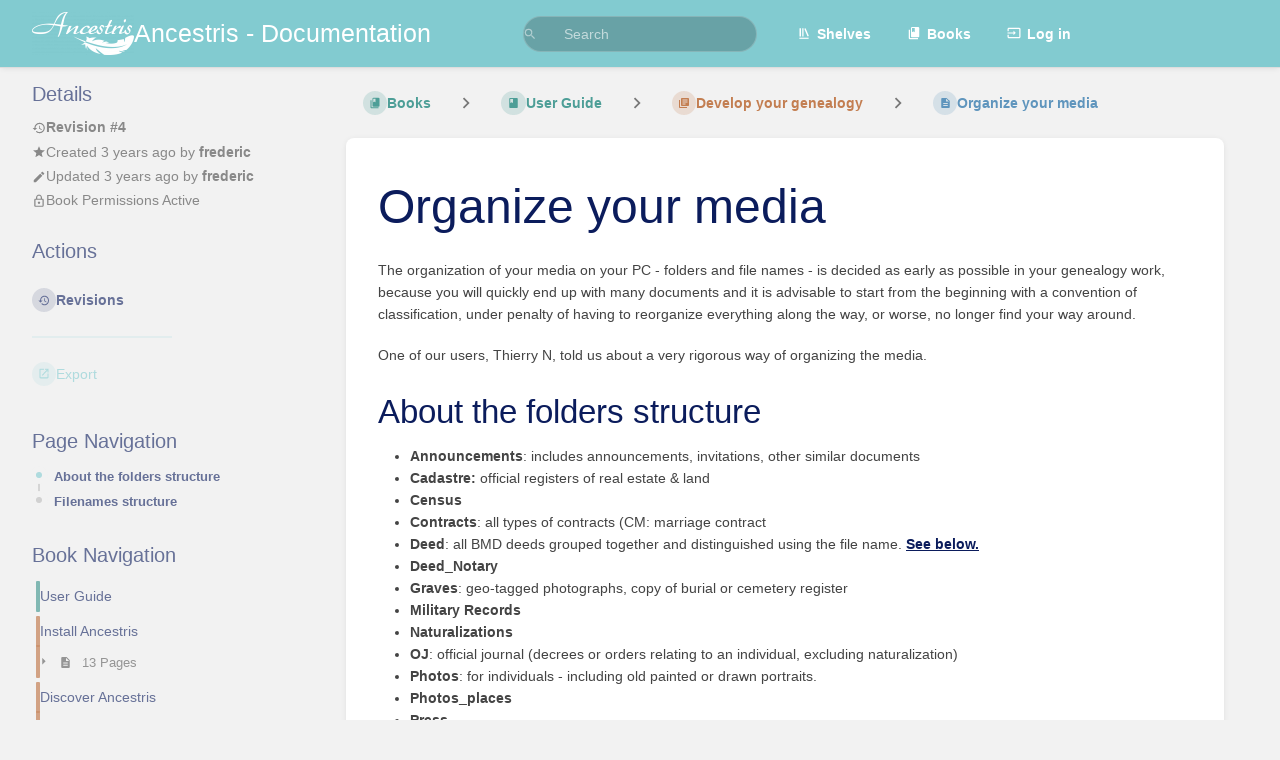

--- FILE ---
content_type: text/html; charset=UTF-8
request_url: https://docs.ancestris.org/books/user-guide/page/organize-your-media
body_size: 12363
content:
<!DOCTYPE html>
<html lang="en-GB"
      dir="ltr"
      class="">
<head>
    <title>Organize your media | Ancestris - Documentation</title>

    <!-- Meta -->
    <meta charset="utf-8">
    <meta name="viewport" content="width=device-width">
    <meta name="token" content="Tyxscw2ZqBbdXkrBtbCeQWf4jXaYJPcUbOu5Kzof">
    <meta name="base-url" content="https://docs.ancestris.org">
    <meta name="theme-color" content="#82cbd0"/>

    <!-- Social Cards Meta -->
    <meta property="og:title" content="Organize your media | Ancestris - Documentation">
    <meta property="og:url" content="https://docs.ancestris.org/books/user-guide/page/organize-your-media">
        <meta property="og:description" content="The organization of your media on your PC - folders and file names - is decided as early as possible...">

    <!-- Styles -->
    <link rel="stylesheet" href="https://docs.ancestris.org/dist/styles.css?version=v25.02.3">

    <!-- Icons -->
    <link rel="icon" type="image/png" sizes="256x256" href="https://docs.ancestris.org/uploads/images/system/2025-05/icon.png">
    <link rel="icon" type="image/png" sizes="180x180" href="https://docs.ancestris.org/uploads/images/system/2025-05/H6Ticon.png">
    <link rel="apple-touch-icon" sizes="180x180" href="https://docs.ancestris.org/uploads/images/system/2025-05/H6Ticon.png">
    <link rel="icon" type="image/png" sizes="128x128" href="https://docs.ancestris.org/uploads/images/system/2025-05/ezMicon.png">
    <link rel="icon" type="image/png" sizes="64x64" href="https://docs.ancestris.org/uploads/images/system/2025-05/cRSicon.png">
    <link rel="icon" type="image/png" sizes="32x32" href="https://docs.ancestris.org/uploads/images/system/2025-05/ieXicon.png">

    <!-- PWA -->
    <link rel="manifest" href="https://docs.ancestris.org/manifest.json">
    <meta name="mobile-web-app-capable" content="yes">

    <!-- OpenSearch -->
    <link rel="search" type="application/opensearchdescription+xml" title="Ancestris - Documentation" href="https://docs.ancestris.org/opensearch.xml">

    <!-- Custom Styles & Head Content -->
    <style>
    :root {
        --color-primary: #82cbd0;
        --color-primary-light: rgba(130,203,208,0.15);
        --color-link: #82cbd0;
        --color-bookshelf: #a94747;
        --color-book: #077b70;
        --color-chapter: #af4d0d;
        --color-page: #206ea7;
        --color-page-draft: #7e50b1;
    }
</style>
    <!-- Start: custom user content -->
<!-- Global site tag (gtag.js) - Google Analytics -->
    <script async src="https://www.googletagmanager.com/gtag/js?id=G-NSR5ML4EDM" nonce="DWPZAccqoafsEWfAVJOzGMtD"></script>
    <script nonce="DWPZAccqoafsEWfAVJOzGMtD">
       window.dataLayer = window.dataLayer || [];
       function gtag() {
            dataLayer.push(arguments);
       }
       gtag('js', new Date());
       gtag('config', 'G-NSR5ML4EDM');
    </script>
    <style nonce="DWPZAccqoafsEWfAVJOzGMtD">
      h1,h2,h3,h4,h5,h6{
          font-weight:400;
          position:relative;
          display:block;
          color:#0b1c5c;    /*# :FL:2023/01: #222 */
      }
      a{
          color:#0b1c5c;    /*# :FL:2023/01: var(--color-primary); */
          font-weight: 700; /*# :FL:2023/01: new line */
          fill:currentColor;
          cursor:pointer;
          text-decoration:none;
          transition:filter ease-in-out 80ms;
          line-height:1.6
      }

       details > summary {
        color: #0b1c5c; 
        padding: 2px 6px;
        border: none;
        box-shadow: 3px 3px 4px grey;
        cursor: pointer;
      }

      .page-content details > summary {
  		background-color: #82cbd0;
	  }

	  .page-content details[open] > summary {
        box-shadow: none;
      }      
      
      .page-content details {
  		border-color: #82cbd0;
        box-shadow: 3px 3px 4px grey;
	  }

    </style>
<!-- End: custom user content -->

    
    <!-- Translations for JS -->
    </head>
<body
          class=" tri-layout ">

        <a class="px-m py-s skip-to-content-link print-hidden" href="#main-content">Skip to main content</a>    <div component="notification"
     option:notification:type="success"
     option:notification:auto-hide="true"
     option:notification:show="false"
     style="display: none;"
     class="notification pos"
     role="alert">
    <svg class="svg-icon" data-icon="check-circle" role="presentation"  xmlns="http://www.w3.org/2000/svg" viewBox="0 0 24 24"><path fill="none" d="M0 0h24v24H0z"/><path d="M12 2C6.48 2 2 6.48 2 12s4.48 10 10 10 10-4.48 10-10S17.52 2 12 2m-2 15-5-5 1.41-1.41L10 14.17l7.59-7.59L19 8z"/></svg> <span></span><div class="dismiss"><svg class="svg-icon" data-icon="close" role="presentation"  xmlns="http://www.w3.org/2000/svg" viewBox="0 0 24 24"><path d="M19 6.41 17.59 5 12 10.59 6.41 5 5 6.41 10.59 12 5 17.59 6.41 19 12 13.41 17.59 19 19 17.59 13.41 12z"/></svg></div>
</div>

<div component="notification"
     option:notification:type="warning"
     option:notification:auto-hide="false"
     option:notification:show="false"
     style="display: none;"
     class="notification warning"
     role="alert">
    <svg class="svg-icon" data-icon="info" role="presentation"  xmlns="http://www.w3.org/2000/svg" viewBox="0 0 24 24"><path fill="none" d="M0 0h24v24H0z"/><path d="M11 17h2v-6h-2zm1-15C6.48 2 2 6.48 2 12s4.48 10 10 10 10-4.48 10-10S17.52 2 12 2m0 18c-4.41 0-8-3.59-8-8s3.59-8 8-8 8 3.59 8 8-3.59 8-8 8M11 9h2V7h-2z"/></svg> <span></span><div class="dismiss"><svg class="svg-icon" data-icon="close" role="presentation"  xmlns="http://www.w3.org/2000/svg" viewBox="0 0 24 24"><path d="M19 6.41 17.59 5 12 10.59 6.41 5 5 6.41 10.59 12 5 17.59 6.41 19 12 13.41 17.59 19 19 17.59 13.41 12z"/></svg></div>
</div>

<div component="notification"
     option:notification:type="error"
     option:notification:auto-hide="false"
     option:notification:show="false"
     style="display: none;"
     class="notification neg"
     role="alert">
    <svg class="svg-icon" data-icon="danger" role="presentation"  xmlns="http://www.w3.org/2000/svg" viewBox="0 0 24 24"><path d="M15.73 3H8.27L3 8.27v7.46L8.27 21h7.46L21 15.73V8.27zM12 17.3c-.72 0-1.3-.58-1.3-1.3s.58-1.3 1.3-1.3 1.3.58 1.3 1.3-.58 1.3-1.3 1.3m1-4.3h-2V7h2z"/><path fill="none" d="M0 0h24v24H0z"/></svg> <span></span><div class="dismiss"><svg class="svg-icon" data-icon="close" role="presentation"  xmlns="http://www.w3.org/2000/svg" viewBox="0 0 24 24"><path d="M19 6.41 17.59 5 12 10.59 6.41 5 5 6.41 10.59 12 5 17.59 6.41 19 12 13.41 17.59 19 19 17.59 13.41 12z"/></svg></div>
</div>    <header id="header" component="header-mobile-toggle" class="primary-background px-xl grid print-hidden">
    <div class="flex-container-row justify-space-between gap-s items-center">
        <a href="https://docs.ancestris.org" data-shortcut="home_view" class="logo">
            <img class="logo-image" src="https://docs.ancestris.org/uploads/images/system/2019-09/Logo-Ancestris-blanc.png" alt="Logo">
                <span class="logo-text">Ancestris - Documentation</span>
    </a>        <div class="hide-over-l py-s">
            <button type="button"
                    refs="header-mobile-toggle@toggle"
                    title="Expand Header Menu"
                    aria-expanded="false"
                    class="mobile-menu-toggle"><svg class="svg-icon" data-icon="more" role="presentation"  xmlns="http://www.w3.org/2000/svg" viewBox="0 0 24 24"><path fill="none" d="M0 0h24v24H0z"/><path d="M12 8c1.1 0 2-.9 2-2s-.9-2-2-2-2 .9-2 2 .9 2 2 2m0 2c-1.1 0-2 .9-2 2s.9 2 2 2 2-.9 2-2-.9-2-2-2m0 6c-1.1 0-2 .9-2 2s.9 2 2 2 2-.9 2-2-.9-2-2-2"/></svg></button>
        </div>
    </div>

    <div class="flex-container-column items-center justify-center hide-under-l">
            <form component="global-search" action="https://docs.ancestris.org/search" method="GET" class="search-box" role="search" tabindex="0">
    <button id="header-search-box-button"
            refs="global-search@button"
            type="submit"
            aria-label="Search"
            tabindex="-1"><svg class="svg-icon" data-icon="search" role="presentation"  xmlns="http://www.w3.org/2000/svg" viewBox="0 0 24 24"><path d="M15.5 14h-.79l-.28-.27A6.47 6.47 0 0 0 16 9.5 6.5 6.5 0 1 0 9.5 16c1.61 0 3.09-.59 4.23-1.57l.27.28v.79l5 4.99L20.49 19zm-6 0C7.01 14 5 11.99 5 9.5S7.01 5 9.5 5 14 7.01 14 9.5 11.99 14 9.5 14"/><path fill="none" d="M0 0h24v24H0z"/></svg></button>
    <input id="header-search-box-input"
           refs="global-search@input"
           type="text"
           name="term"
           data-shortcut="global_search"
           autocomplete="off"
           aria-label="Search" placeholder="Search"
           value="">
    <div refs="global-search@suggestions" class="global-search-suggestions card">
        <div refs="global-search@loading" class="text-center px-m global-search-loading"><div class="loading-container">
    <div></div>
    <div></div>
    <div></div>
    </div></div>
        <div refs="global-search@suggestion-results" class="px-m"></div>
        <button class="text-button card-footer-link" type="submit">View All</button>
    </div>
</form>        </div>

    <nav refs="header-mobile-toggle@menu" class="header-links">
        <div class="links text-center">
            <a class="hide-over-l" href="https://docs.ancestris.org/search"><svg class="svg-icon" data-icon="search" role="presentation"  xmlns="http://www.w3.org/2000/svg" viewBox="0 0 24 24"><path d="M15.5 14h-.79l-.28-.27A6.47 6.47 0 0 0 16 9.5 6.5 6.5 0 1 0 9.5 16c1.61 0 3.09-.59 4.23-1.57l.27.28v.79l5 4.99L20.49 19zm-6 0C7.01 14 5 11.99 5 9.5S7.01 5 9.5 5 14 7.01 14 9.5 11.99 14 9.5 14"/><path fill="none" d="M0 0h24v24H0z"/></svg>Search</a>
            <a href="https://docs.ancestris.org/shelves"
           data-shortcut="shelves_view"><svg class="svg-icon" data-icon="bookshelf" role="presentation"  xmlns="http://www.w3.org/2000/svg" viewBox="0 0 24 24"><path fill="none" d="M0 0h24v24H0z"/><path fill="none" d="M1.088 2.566h17.42v17.42H1.088z"/><path d="M4 20.058h15.892V22H4z"/><path fill="none" d="M2.902 1.477h17.42v17.42H2.903z"/><path d="M6.658 3.643V18h-2.38V3.643zm4.668 0V18H8.947V3.643zm3.396.213 5.613 13.214-2.19.93-5.613-13.214z"/></svg>Shelves</a>
        <a href="https://docs.ancestris.org/books" data-shortcut="books_view"><svg class="svg-icon" data-icon="books" role="presentation"  xmlns="http://www.w3.org/2000/svg" viewBox="0 0 24 24"><path fill="none" d="M0 0h24v24H0z"/><path d="M19.252 1.708H8.663a1.77 1.77 0 0 0-1.765 1.764v14.12c0 .97.794 1.764 1.765 1.764h10.59a1.77 1.77 0 0 0 1.764-1.765V3.472a1.77 1.77 0 0 0-1.765-1.764M8.663 3.472h4.412v7.06L10.87 9.208l-2.206 1.324z"/><path fill="none" d="M30.61 3.203h24v24h-24z"/><path d="M2.966 6.61v14c0 1.1.9 2 2 2h14v-2h-14v-14z"/></svg>Books</a>
        
        <a href="https://docs.ancestris.org/login"><svg class="svg-icon" data-icon="login" role="presentation"  xmlns="http://www.w3.org/2000/svg" viewBox="0 0 24 24"><path fill="none" d="M0 0h24v24H0z"/><path d="M21 3.01H3c-1.1 0-2 .9-2 2V9h2V4.99h18v14.03H3V15H1v4.01c0 1.1.9 1.98 2 1.98h18c1.1 0 2-.88 2-1.98v-14a2 2 0 0 0-2-2M11 16l4-4-4-4v3H1v2h10z"/></svg>Log in</a>
        </div>
            </nav>
</header>

    <div id="content" components="tri-layout" class="block">
        
    <div class="tri-layout-mobile-tabs print-hidden">
        <div class="grid half no-break no-gap">
            <button type="button"
                    refs="tri-layout@tab"
                    data-tab="info"
                    aria-label="Tab: Show Secondary Information"
                    class="tri-layout-mobile-tab px-m py-m text-link">
                Info
            </button>
            <button type="button"
                    refs="tri-layout@tab"
                    data-tab="content"
                    aria-label="Tab: Show Primary Content"
                    aria-selected="true"
                    class="tri-layout-mobile-tab px-m py-m text-link active">
                Content
            </button>
        </div>
    </div>

    <div refs="tri-layout@container" class="tri-layout-container"  >

        <div class="tri-layout-sides print-hidden">
            <div class="tri-layout-sides-content">
                <div class="tri-layout-right print-hidden">
                    <aside class="tri-layout-right-contents">
                            <div id="page-details" class="entity-details mb-xl">
        <h5>Details</h5>
        <div class="blended-links">
            <div class="entity-meta">
    
            <a href="https://docs.ancestris.org/books/user-guide/page/organize-your-media/revisions" class="entity-meta-item">
            <svg class="svg-icon" data-icon="history" role="presentation"  xmlns="http://www.w3.org/2000/svg" viewBox="0 0 24 24"><path fill="none" d="M0 0h24v24H0z"/><path d="M13 3a9 9 0 0 0-9 9H1l3.89 3.89.07.14L9 12H6c0-3.87 3.13-7 7-7s7 3.13 7 7-3.13 7-7 7c-1.93 0-3.68-.79-4.94-2.06l-1.42 1.42A8.95 8.95 0 0 0 13 21a9 9 0 0 0 0-18m-1 5v5l4.28 2.54.72-1.21-3.5-2.08V8z"/></svg>Revision #4
        </a>
    
    
            <div class="entity-meta-item">
            <svg class="svg-icon" data-icon="star" role="presentation"  xmlns="http://www.w3.org/2000/svg" viewBox="0 0 24 24"><path fill="none" d="M0 0h24v24H0z"/><path d="M12 17.27 18.18 21l-1.64-7.03L22 9.24l-7.19-.61L12 2 9.19 8.63 2 9.24l5.46 4.73L5.82 21z"/><path fill="none" d="M0 0h24v24H0z"/></svg>            <div>
                Created <span title="Fri, Oct 28, 2022 7:17 PM">3 years ago</span> by <a href='https://docs.ancestris.org/user/frederic'>frederic</a>
            </div>
        </div>
    
            <div class="entity-meta-item">
            <svg class="svg-icon" data-icon="edit" role="presentation"  xmlns="http://www.w3.org/2000/svg" viewBox="0 0 24 24"><path d="M3 17.25V21h3.75L17.81 9.94l-3.75-3.75zM20.71 7.04a.996.996 0 0 0 0-1.41l-2.34-2.34a.996.996 0 0 0-1.41 0l-1.83 1.83 3.75 3.75z"/><path fill="none" d="M0 0h24v24H0z"/></svg>            <div>
                Updated <span title="Fri, Oct 28, 2022 7:30 PM">3 years ago</span> by <a href='https://docs.ancestris.org/user/frederic'>frederic</a>
            </div>
        </div>
    
    
    </div>
                            <div class="active-restriction">
                                            <div class="entity-meta-item">
                            <svg class="svg-icon" data-icon="lock" role="presentation"  xmlns="http://www.w3.org/2000/svg" xmlns:xlink="http://www.w3.org/1999/xlink" viewBox="0 0 24 24"><defs><path id="a" d="M0 0h24v24H0z"/></defs><clipPath id="b"><use xlink:href="#a" overflow="visible"/></clipPath><path d="M12 17c1.1 0 2-.9 2-2s-.9-2-2-2-2 .9-2 2 .9 2 2 2m6-9h-1V6c0-2.76-2.24-5-5-5S7 3.24 7 6v2H6c-1.1 0-2 .9-2 2v10c0 1.1.9 2 2 2h12c1.1 0 2-.9 2-2V10c0-1.1-.9-2-2-2M8.9 6c0-1.71 1.39-3.1 3.1-3.1s3.1 1.39 3.1 3.1v2H8.9zM18 20H6V10h12z" clip-path="url(#b)"/></svg>                            <div>Book Permissions Active</div>
                        </div>
                                    </div>
            
            
            
                    </div>
    </div>

    <div class="actions mb-xl">
        <h5>Actions</h5>

        <div class="icon-list text-link">

            
                                                <a href="https://docs.ancestris.org/books/user-guide/page/organize-your-media/revisions" data-shortcut="revisions" class="icon-list-item">
                <span><svg class="svg-icon" data-icon="history" role="presentation"  xmlns="http://www.w3.org/2000/svg" viewBox="0 0 24 24"><path fill="none" d="M0 0h24v24H0z"/><path d="M13 3a9 9 0 0 0-9 9H1l3.89 3.89.07.14L9 12H6c0-3.87 3.13-7 7-7s7 3.13 7 7-3.13 7-7 7c-1.93 0-3.68-.79-4.94-2.06l-1.42 1.42A8.95 8.95 0 0 0 13 21a9 9 0 0 0 0-18m-1 5v5l4.28 2.54.72-1.21-3.5-2.08V8z"/></svg></span>
                <span>Revisions</span>
            </a>
                        
            <hr class="primary-background"/>

                                                    <div component="dropdown"
     class="dropdown-container"
     id="export-menu">

    <div refs="dropdown@toggle"
         class="icon-list-item"
         aria-haspopup="true"
         aria-expanded="false"
         aria-label="Export"
         data-shortcut="export"
         tabindex="0">
        <span><svg class="svg-icon" data-icon="export" role="presentation"  xmlns="http://www.w3.org/2000/svg" viewBox="0 0 24 24"><path fill="none" d="M0 0h24v24H0z"/><path d="M19 19H5V5h7V3H5a2 2 0 0 0-2 2v14a2 2 0 0 0 2 2h14c1.1 0 2-.9 2-2v-7h-2zM14 3v2h3.59l-9.83 9.83 1.41 1.41L19 6.41V10h2V3z"/></svg></span>
        <span>Export</span>
    </div>

    <ul refs="dropdown@menu" class="wide dropdown-menu" role="menu">
        <li><a href="https://docs.ancestris.org/books/user-guide/page/organize-your-media/export/html" target="_blank" class="label-item"><span>Contained Web File</span><span>.html</span></a></li>
        <li><a href="https://docs.ancestris.org/books/user-guide/page/organize-your-media/export/pdf" target="_blank" class="label-item"><span>PDF File</span><span>.pdf</span></a></li>
        <li><a href="https://docs.ancestris.org/books/user-guide/page/organize-your-media/export/plaintext" target="_blank" class="label-item"><span>Plain Text File</span><span>.txt</span></a></li>
        <li><a href="https://docs.ancestris.org/books/user-guide/page/organize-your-media/export/markdown" target="_blank" class="label-item"><span>Markdown File</span><span>.md</span></a></li>
        <li><a href="https://docs.ancestris.org/books/user-guide/page/organize-your-media/export/zip" target="_blank" class="label-item"><span>Portable ZIP</span><span>.zip</span></a></li>
    </ul>

</div>
                    </div>

    </div>
                    </aside>
                </div>

                <div class="tri-layout-left print-hidden" id="sidebar">
                    <aside class="tri-layout-left-contents">
                        
    
    
            <nav id="page-navigation" class="mb-xl" aria-label="Page Navigation">
            <h5>Page Navigation</h5>
            <div class="body">
                <div class="sidebar-page-nav menu">
                                            <li class="page-nav-item h1">
                            <a href="#bkmrk-concernant-les-dossi" class="text-limit-lines-1 block">About the folders structure</a>
                            <div class="link-background sidebar-page-nav-bullet"></div>
                        </li>
                                            <li class="page-nav-item h1">
                            <a href="#bkmrk-structure-noms-de-fi" class="text-limit-lines-1 block">Filenames structure</a>
                            <div class="link-background sidebar-page-nav-bullet"></div>
                        </li>
                                    </div>
            </div>
        </nav>
    
    <nav id="book-tree"
     class="book-tree mb-xl"
     aria-label="Book Navigation">

    <h5>Book Navigation</h5>

    <ul class="sidebar-page-list mt-xs menu entity-list">
                    <li class="list-item-book book">
                <a href="https://docs.ancestris.org/books/user-guide" class="book   entity-list-item" data-entity-type="book" data-entity-id="6">
    <span role="presentation" class="icon text-book"><svg class="svg-icon" data-icon="book" role="presentation"  xmlns="http://www.w3.org/2000/svg" viewBox="0 0 24 24"><path fill="none" d="M0 0h24v24H0z"/><path d="M18 2H6c-1.1 0-2 .9-2 2v16c0 1.1.9 2 2 2h12c1.1 0 2-.9 2-2V4c0-1.1-.9-2-2-2M6 4h5v8l-2.5-1.5L6 12z"/></svg></span>
    <div class="content">
            <h4 class="entity-list-item-name break-text">User Guide</h4>
            
    </div>
</a>            </li>
        
                    <li class="list-item-chapter chapter ">
                <a href="https://docs.ancestris.org/books/user-guide/chapter/install-ancestris" class="chapter   entity-list-item" data-entity-type="chapter" data-entity-id="24">
    <span role="presentation" class="icon text-chapter"><svg class="svg-icon" data-icon="chapter" role="presentation"  xmlns="http://www.w3.org/2000/svg" viewBox="0 0 24 24"><path fill="none" d="M0 0h24v24H0z"/><path d="M4 6H2v14c0 1.1.9 2 2 2h14v-2H4zm16-4H8c-1.1 0-2 .9-2 2v12c0 1.1.9 2 2 2h12c1.1 0 2-.9 2-2V4c0-1.1-.9-2-2-2m-1 9H9V9h10zm-4 4H9v-2h6zm4-8H9V5h10z"/></svg></span>
    <div class="content">
            <h4 class="entity-list-item-name break-text">Install Ancestris</h4>
            
    </div>
</a>
                                    <div class="entity-list-item no-hover">
                        <span role="presentation" class="icon text-chapter"></span>
                        <div class="content">
                            <div component="chapter-contents" class="chapter-child-menu">
    <button type="button"
            refs="chapter-contents@toggle"
            aria-expanded="false"
            class="text-muted chapter-contents-toggle ">
        <svg class="svg-icon" data-icon="caret-right" role="presentation"  xmlns="http://www.w3.org/2000/svg" viewBox="0 0 24 24"><path d="M9.5 17.5l5-5-5-5z"/><path d="M0 0h24v24H0z" fill="none"/></svg> <svg class="svg-icon" data-icon="page" role="presentation"  xmlns="http://www.w3.org/2000/svg" viewBox="0 0 24 24"><path fill="none" d="M0 0h24v24H0z"/><path d="M14 2H6c-1.1 0-1.99.9-1.99 2L4 20c0 1.1.89 2 1.99 2H18c1.1 0 2-.9 2-2V8zm2 16H8v-2h8zm0-4H8v-2h8zm-3-5V3.5L18.5 9z"/></svg> <span>13 Pages</span>
    </button>
    <ul refs="chapter-contents@list"
        class="chapter-contents-list sub-menu inset-list "         role="menu">
                    <li class="list-item-page " role="presentation">
                <a href="https://docs.ancestris.org/books/user-guide/page/install-and-start-ancestris" class="page   entity-list-item" data-entity-type="page" data-entity-id="194">
    <span role="presentation" class="icon text-page"><svg class="svg-icon" data-icon="page" role="presentation"  xmlns="http://www.w3.org/2000/svg" viewBox="0 0 24 24"><path fill="none" d="M0 0h24v24H0z"/><path d="M14 2H6c-1.1 0-1.99.9-1.99 2L4 20c0 1.1.89 2 1.99 2H18c1.1 0 2-.9 2-2V8zm2 16H8v-2h8zm0-4H8v-2h8zm-3-5V3.5L18.5 9z"/></svg></span>
    <div class="content">
            <h4 class="entity-list-item-name break-text">Install and start Ancestris</h4>
            
    </div>
</a>            </li>
                    <li class="list-item-page " role="presentation">
                <a href="https://docs.ancestris.org/books/user-guide/page/versions-compatibility" class="page   entity-list-item" data-entity-type="page" data-entity-id="1055">
    <span role="presentation" class="icon text-page"><svg class="svg-icon" data-icon="page" role="presentation"  xmlns="http://www.w3.org/2000/svg" viewBox="0 0 24 24"><path fill="none" d="M0 0h24v24H0z"/><path d="M14 2H6c-1.1 0-1.99.9-1.99 2L4 20c0 1.1.89 2 1.99 2H18c1.1 0 2-.9 2-2V8zm2 16H8v-2h8zm0-4H8v-2h8zm-3-5V3.5L18.5 9z"/></svg></span>
    <div class="content">
            <h4 class="entity-list-item-name break-text">Versions compatibility</h4>
            
    </div>
</a>            </li>
                    <li class="list-item-page " role="presentation">
                <a href="https://docs.ancestris.org/books/user-guide/page/reinstall-or-upgrade-ancestris" class="page   entity-list-item" data-entity-type="page" data-entity-id="202">
    <span role="presentation" class="icon text-page"><svg class="svg-icon" data-icon="page" role="presentation"  xmlns="http://www.w3.org/2000/svg" viewBox="0 0 24 24"><path fill="none" d="M0 0h24v24H0z"/><path d="M14 2H6c-1.1 0-1.99.9-1.99 2L4 20c0 1.1.89 2 1.99 2H18c1.1 0 2-.9 2-2V8zm2 16H8v-2h8zm0-4H8v-2h8zm-3-5V3.5L18.5 9z"/></svg></span>
    <div class="content">
            <h4 class="entity-list-item-name break-text">Reinstall or upgrade Ancestris</h4>
            
    </div>
</a>            </li>
                    <li class="list-item-page " role="presentation">
                <a href="https://docs.ancestris.org/books/user-guide/page/update-ancestris" class="page   entity-list-item" data-entity-type="page" data-entity-id="203">
    <span role="presentation" class="icon text-page"><svg class="svg-icon" data-icon="page" role="presentation"  xmlns="http://www.w3.org/2000/svg" viewBox="0 0 24 24"><path fill="none" d="M0 0h24v24H0z"/><path d="M14 2H6c-1.1 0-1.99.9-1.99 2L4 20c0 1.1.89 2 1.99 2H18c1.1 0 2-.9 2-2V8zm2 16H8v-2h8zm0-4H8v-2h8zm-3-5V3.5L18.5 9z"/></svg></span>
    <div class="content">
            <h4 class="entity-list-item-name break-text">Update Ancestris</h4>
            
    </div>
</a>            </li>
                    <li class="list-item-page " role="presentation">
                <a href="https://docs.ancestris.org/books/user-guide/page/step-by-step-installation-on-macos" class="page   entity-list-item" data-entity-type="page" data-entity-id="335">
    <span role="presentation" class="icon text-page"><svg class="svg-icon" data-icon="page" role="presentation"  xmlns="http://www.w3.org/2000/svg" viewBox="0 0 24 24"><path fill="none" d="M0 0h24v24H0z"/><path d="M14 2H6c-1.1 0-1.99.9-1.99 2L4 20c0 1.1.89 2 1.99 2H18c1.1 0 2-.9 2-2V8zm2 16H8v-2h8zm0-4H8v-2h8zm-3-5V3.5L18.5 9z"/></svg></span>
    <div class="content">
            <h4 class="entity-list-item-name break-text">Step-by-step installation on macOS</h4>
            
    </div>
</a>            </li>
                    <li class="list-item-page " role="presentation">
                <a href="https://docs.ancestris.org/books/user-guide/page/step-by-step-installation-of-the-stable-version-on-windows" class="page   entity-list-item" data-entity-type="page" data-entity-id="390">
    <span role="presentation" class="icon text-page"><svg class="svg-icon" data-icon="page" role="presentation"  xmlns="http://www.w3.org/2000/svg" viewBox="0 0 24 24"><path fill="none" d="M0 0h24v24H0z"/><path d="M14 2H6c-1.1 0-1.99.9-1.99 2L4 20c0 1.1.89 2 1.99 2H18c1.1 0 2-.9 2-2V8zm2 16H8v-2h8zm0-4H8v-2h8zm-3-5V3.5L18.5 9z"/></svg></span>
    <div class="content">
            <h4 class="entity-list-item-name break-text">Step-by-step installation of the stable version on Windows</h4>
            
    </div>
</a>            </li>
                    <li class="list-item-page " role="presentation">
                <a href="https://docs.ancestris.org/books/user-guide/page/step-by-step-installation-of-the-daily-version-on-windows" class="page   entity-list-item" data-entity-type="page" data-entity-id="336">
    <span role="presentation" class="icon text-page"><svg class="svg-icon" data-icon="page" role="presentation"  xmlns="http://www.w3.org/2000/svg" viewBox="0 0 24 24"><path fill="none" d="M0 0h24v24H0z"/><path d="M14 2H6c-1.1 0-1.99.9-1.99 2L4 20c0 1.1.89 2 1.99 2H18c1.1 0 2-.9 2-2V8zm2 16H8v-2h8zm0-4H8v-2h8zm-3-5V3.5L18.5 9z"/></svg></span>
    <div class="content">
            <h4 class="entity-list-item-name break-text">Step-by-step installation of the daily version on Windows</h4>
            
    </div>
</a>            </li>
                    <li class="list-item-page " role="presentation">
                <a href="https://docs.ancestris.org/books/user-guide/page/step-by-step-installation-on-linux" class="page   entity-list-item" data-entity-type="page" data-entity-id="601">
    <span role="presentation" class="icon text-page"><svg class="svg-icon" data-icon="page" role="presentation"  xmlns="http://www.w3.org/2000/svg" viewBox="0 0 24 24"><path fill="none" d="M0 0h24v24H0z"/><path d="M14 2H6c-1.1 0-1.99.9-1.99 2L4 20c0 1.1.89 2 1.99 2H18c1.1 0 2-.9 2-2V8zm2 16H8v-2h8zm0-4H8v-2h8zm-3-5V3.5L18.5 9z"/></svg></span>
    <div class="content">
            <h4 class="entity-list-item-name break-text">Step-by-step installation on Linux</h4>
            
    </div>
</a>            </li>
                    <li class="list-item-page " role="presentation">
                <a href="https://docs.ancestris.org/books/user-guide/page/java-installation" class="page   entity-list-item" data-entity-type="page" data-entity-id="197">
    <span role="presentation" class="icon text-page"><svg class="svg-icon" data-icon="page" role="presentation"  xmlns="http://www.w3.org/2000/svg" viewBox="0 0 24 24"><path fill="none" d="M0 0h24v24H0z"/><path d="M14 2H6c-1.1 0-1.99.9-1.99 2L4 20c0 1.1.89 2 1.99 2H18c1.1 0 2-.9 2-2V8zm2 16H8v-2h8zm0-4H8v-2h8zm-3-5V3.5L18.5 9z"/></svg></span>
    <div class="content">
            <h4 class="entity-list-item-name break-text">Java installation</h4>
            
    </div>
</a>            </li>
                    <li class="list-item-page " role="presentation">
                <a href="https://docs.ancestris.org/books/user-guide/page/launch-settings" class="page   entity-list-item" data-entity-type="page" data-entity-id="195">
    <span role="presentation" class="icon text-page"><svg class="svg-icon" data-icon="page" role="presentation"  xmlns="http://www.w3.org/2000/svg" viewBox="0 0 24 24"><path fill="none" d="M0 0h24v24H0z"/><path d="M14 2H6c-1.1 0-1.99.9-1.99 2L4 20c0 1.1.89 2 1.99 2H18c1.1 0 2-.9 2-2V8zm2 16H8v-2h8zm0-4H8v-2h8zm-3-5V3.5L18.5 9z"/></svg></span>
    <div class="content">
            <h4 class="entity-list-item-name break-text">Launch settings</h4>
            
    </div>
</a>            </li>
                    <li class="list-item-page " role="presentation">
                <a href="https://docs.ancestris.org/books/user-guide/page/software-files-and-user-settings-files" class="page   entity-list-item" data-entity-type="page" data-entity-id="196">
    <span role="presentation" class="icon text-page"><svg class="svg-icon" data-icon="page" role="presentation"  xmlns="http://www.w3.org/2000/svg" viewBox="0 0 24 24"><path fill="none" d="M0 0h24v24H0z"/><path d="M14 2H6c-1.1 0-1.99.9-1.99 2L4 20c0 1.1.89 2 1.99 2H18c1.1 0 2-.9 2-2V8zm2 16H8v-2h8zm0-4H8v-2h8zm-3-5V3.5L18.5 9z"/></svg></span>
    <div class="content">
            <h4 class="entity-list-item-name break-text">Software files and User settings files</h4>
            
    </div>
</a>            </li>
                    <li class="list-item-page " role="presentation">
                <a href="https://docs.ancestris.org/books/user-guide/page/privacy-policy" class="page   entity-list-item" data-entity-type="page" data-entity-id="716">
    <span role="presentation" class="icon text-page"><svg class="svg-icon" data-icon="page" role="presentation"  xmlns="http://www.w3.org/2000/svg" viewBox="0 0 24 24"><path fill="none" d="M0 0h24v24H0z"/><path d="M14 2H6c-1.1 0-1.99.9-1.99 2L4 20c0 1.1.89 2 1.99 2H18c1.1 0 2-.9 2-2V8zm2 16H8v-2h8zm0-4H8v-2h8zm-3-5V3.5L18.5 9z"/></svg></span>
    <div class="content">
            <h4 class="entity-list-item-name break-text">Privacy Policy</h4>
            
    </div>
</a>            </li>
                    <li class="list-item-page " role="presentation">
                <a href="https://docs.ancestris.org/books/user-guide/page/release-notes" class="page   entity-list-item" data-entity-type="page" data-entity-id="712">
    <span role="presentation" class="icon text-page"><svg class="svg-icon" data-icon="page" role="presentation"  xmlns="http://www.w3.org/2000/svg" viewBox="0 0 24 24"><path fill="none" d="M0 0h24v24H0z"/><path d="M14 2H6c-1.1 0-1.99.9-1.99 2L4 20c0 1.1.89 2 1.99 2H18c1.1 0 2-.9 2-2V8zm2 16H8v-2h8zm0-4H8v-2h8zm-3-5V3.5L18.5 9z"/></svg></span>
    <div class="content">
            <h4 class="entity-list-item-name break-text">Release notes</h4>
            
    </div>
</a>            </li>
            </ul>
</div>                        </div>
                    </div>

                
            </li>
                    <li class="list-item-chapter chapter ">
                <a href="https://docs.ancestris.org/books/user-guide/chapter/discover-ancestris" class="chapter   entity-list-item" data-entity-type="chapter" data-entity-id="26">
    <span role="presentation" class="icon text-chapter"><svg class="svg-icon" data-icon="chapter" role="presentation"  xmlns="http://www.w3.org/2000/svg" viewBox="0 0 24 24"><path fill="none" d="M0 0h24v24H0z"/><path d="M4 6H2v14c0 1.1.9 2 2 2h14v-2H4zm16-4H8c-1.1 0-2 .9-2 2v12c0 1.1.9 2 2 2h12c1.1 0 2-.9 2-2V4c0-1.1-.9-2-2-2m-1 9H9V9h10zm-4 4H9v-2h6zm4-8H9V5h10z"/></svg></span>
    <div class="content">
            <h4 class="entity-list-item-name break-text">Discover Ancestris</h4>
            
    </div>
</a>
                                    <div class="entity-list-item no-hover">
                        <span role="presentation" class="icon text-chapter"></span>
                        <div class="content">
                            <div component="chapter-contents" class="chapter-child-menu">
    <button type="button"
            refs="chapter-contents@toggle"
            aria-expanded="false"
            class="text-muted chapter-contents-toggle ">
        <svg class="svg-icon" data-icon="caret-right" role="presentation"  xmlns="http://www.w3.org/2000/svg" viewBox="0 0 24 24"><path d="M9.5 17.5l5-5-5-5z"/><path d="M0 0h24v24H0z" fill="none"/></svg> <svg class="svg-icon" data-icon="page" role="presentation"  xmlns="http://www.w3.org/2000/svg" viewBox="0 0 24 24"><path fill="none" d="M0 0h24v24H0z"/><path d="M14 2H6c-1.1 0-1.99.9-1.99 2L4 20c0 1.1.89 2 1.99 2H18c1.1 0 2-.9 2-2V8zm2 16H8v-2h8zm0-4H8v-2h8zm-3-5V3.5L18.5 9z"/></svg> <span>4 Pages</span>
    </button>
    <ul refs="chapter-contents@list"
        class="chapter-contents-list sub-menu inset-list "         role="menu">
                    <li class="list-item-page " role="presentation">
                <a href="https://docs.ancestris.org/books/user-guide/page/guided-tour" class="page   entity-list-item" data-entity-type="page" data-entity-id="204">
    <span role="presentation" class="icon text-page"><svg class="svg-icon" data-icon="page" role="presentation"  xmlns="http://www.w3.org/2000/svg" viewBox="0 0 24 24"><path fill="none" d="M0 0h24v24H0z"/><path d="M14 2H6c-1.1 0-1.99.9-1.99 2L4 20c0 1.1.89 2 1.99 2H18c1.1 0 2-.9 2-2V8zm2 16H8v-2h8zm0-4H8v-2h8zm-3-5V3.5L18.5 9z"/></svg></span>
    <div class="content">
            <h4 class="entity-list-item-name break-text">Guided Tour</h4>
            
    </div>
</a>            </li>
                    <li class="list-item-page " role="presentation">
                <a href="https://docs.ancestris.org/books/user-guide/page/getting-started-create-or-migrate" class="page   entity-list-item" data-entity-type="page" data-entity-id="205">
    <span role="presentation" class="icon text-page"><svg class="svg-icon" data-icon="page" role="presentation"  xmlns="http://www.w3.org/2000/svg" viewBox="0 0 24 24"><path fill="none" d="M0 0h24v24H0z"/><path d="M14 2H6c-1.1 0-1.99.9-1.99 2L4 20c0 1.1.89 2 1.99 2H18c1.1 0 2-.9 2-2V8zm2 16H8v-2h8zm0-4H8v-2h8zm-3-5V3.5L18.5 9z"/></svg></span>
    <div class="content">
            <h4 class="entity-list-item-name break-text">Getting started: create or migrate</h4>
            
    </div>
</a>            </li>
                    <li class="list-item-page " role="presentation">
                <a href="https://docs.ancestris.org/books/user-guide/page/create-your-genealogy" class="page   entity-list-item" data-entity-type="page" data-entity-id="206">
    <span role="presentation" class="icon text-page"><svg class="svg-icon" data-icon="page" role="presentation"  xmlns="http://www.w3.org/2000/svg" viewBox="0 0 24 24"><path fill="none" d="M0 0h24v24H0z"/><path d="M14 2H6c-1.1 0-1.99.9-1.99 2L4 20c0 1.1.89 2 1.99 2H18c1.1 0 2-.9 2-2V8zm2 16H8v-2h8zm0-4H8v-2h8zm-3-5V3.5L18.5 9z"/></svg></span>
    <div class="content">
            <h4 class="entity-list-item-name break-text">Create your genealogy</h4>
            
    </div>
</a>            </li>
                    <li class="list-item-page " role="presentation">
                <a href="https://docs.ancestris.org/books/user-guide/page/migrate-your-genealogy-to-ancestris" class="page   entity-list-item" data-entity-type="page" data-entity-id="207">
    <span role="presentation" class="icon text-page"><svg class="svg-icon" data-icon="page" role="presentation"  xmlns="http://www.w3.org/2000/svg" viewBox="0 0 24 24"><path fill="none" d="M0 0h24v24H0z"/><path d="M14 2H6c-1.1 0-1.99.9-1.99 2L4 20c0 1.1.89 2 1.99 2H18c1.1 0 2-.9 2-2V8zm2 16H8v-2h8zm0-4H8v-2h8zm-3-5V3.5L18.5 9z"/></svg></span>
    <div class="content">
            <h4 class="entity-list-item-name break-text">Migrate your genealogy to Ancestris</h4>
            
    </div>
</a>            </li>
            </ul>
</div>                        </div>
                    </div>

                
            </li>
                    <li class="list-item-chapter chapter ">
                <a href="https://docs.ancestris.org/books/user-guide/chapter/master-menus-and-windows" class="chapter   entity-list-item" data-entity-type="chapter" data-entity-id="27">
    <span role="presentation" class="icon text-chapter"><svg class="svg-icon" data-icon="chapter" role="presentation"  xmlns="http://www.w3.org/2000/svg" viewBox="0 0 24 24"><path fill="none" d="M0 0h24v24H0z"/><path d="M4 6H2v14c0 1.1.9 2 2 2h14v-2H4zm16-4H8c-1.1 0-2 .9-2 2v12c0 1.1.9 2 2 2h12c1.1 0 2-.9 2-2V4c0-1.1-.9-2-2-2m-1 9H9V9h10zm-4 4H9v-2h6zm4-8H9V5h10z"/></svg></span>
    <div class="content">
            <h4 class="entity-list-item-name break-text">Master Menus and Windows</h4>
            
    </div>
</a>
                                    <div class="entity-list-item no-hover">
                        <span role="presentation" class="icon text-chapter"></span>
                        <div class="content">
                            <div component="chapter-contents" class="chapter-child-menu">
    <button type="button"
            refs="chapter-contents@toggle"
            aria-expanded="false"
            class="text-muted chapter-contents-toggle ">
        <svg class="svg-icon" data-icon="caret-right" role="presentation"  xmlns="http://www.w3.org/2000/svg" viewBox="0 0 24 24"><path d="M9.5 17.5l5-5-5-5z"/><path d="M0 0h24v24H0z" fill="none"/></svg> <svg class="svg-icon" data-icon="page" role="presentation"  xmlns="http://www.w3.org/2000/svg" viewBox="0 0 24 24"><path fill="none" d="M0 0h24v24H0z"/><path d="M14 2H6c-1.1 0-1.99.9-1.99 2L4 20c0 1.1.89 2 1.99 2H18c1.1 0 2-.9 2-2V8zm2 16H8v-2h8zm0-4H8v-2h8zm-3-5V3.5L18.5 9z"/></svg> <span>70 Pages</span>
    </button>
    <ul refs="chapter-contents@list"
        class="chapter-contents-list sub-menu inset-list "         role="menu">
                    <li class="list-item-page " role="presentation">
                <a href="https://docs.ancestris.org/books/user-guide/page/main-window" class="page   entity-list-item" data-entity-type="page" data-entity-id="227">
    <span role="presentation" class="icon text-page"><svg class="svg-icon" data-icon="page" role="presentation"  xmlns="http://www.w3.org/2000/svg" viewBox="0 0 24 24"><path fill="none" d="M0 0h24v24H0z"/><path d="M14 2H6c-1.1 0-1.99.9-1.99 2L4 20c0 1.1.89 2 1.99 2H18c1.1 0 2-.9 2-2V8zm2 16H8v-2h8zm0-4H8v-2h8zm-3-5V3.5L18.5 9z"/></svg></span>
    <div class="content">
            <h4 class="entity-list-item-name break-text">Main Window</h4>
            
    </div>
</a>            </li>
                    <li class="list-item-page " role="presentation">
                <a href="https://docs.ancestris.org/books/user-guide/page/workspace-and-windows" class="page   entity-list-item" data-entity-type="page" data-entity-id="228">
    <span role="presentation" class="icon text-page"><svg class="svg-icon" data-icon="page" role="presentation"  xmlns="http://www.w3.org/2000/svg" viewBox="0 0 24 24"><path fill="none" d="M0 0h24v24H0z"/><path d="M14 2H6c-1.1 0-1.99.9-1.99 2L4 20c0 1.1.89 2 1.99 2H18c1.1 0 2-.9 2-2V8zm2 16H8v-2h8zm0-4H8v-2h8zm-3-5V3.5L18.5 9z"/></svg></span>
    <div class="content">
            <h4 class="entity-list-item-name break-text">Workspace and windows</h4>
            
    </div>
</a>            </li>
                    <li class="list-item-page " role="presentation">
                <a href="https://docs.ancestris.org/books/user-guide/page/relationships-between-windows" class="page   entity-list-item" data-entity-type="page" data-entity-id="229">
    <span role="presentation" class="icon text-page"><svg class="svg-icon" data-icon="page" role="presentation"  xmlns="http://www.w3.org/2000/svg" viewBox="0 0 24 24"><path fill="none" d="M0 0h24v24H0z"/><path d="M14 2H6c-1.1 0-1.99.9-1.99 2L4 20c0 1.1.89 2 1.99 2H18c1.1 0 2-.9 2-2V8zm2 16H8v-2h8zm0-4H8v-2h8zm-3-5V3.5L18.5 9z"/></svg></span>
    <div class="content">
            <h4 class="entity-list-item-name break-text">Relationships between windows</h4>
            
    </div>
</a>            </li>
                    <li class="list-item-page " role="presentation">
                <a href="https://docs.ancestris.org/books/user-guide/page/menu-bar" class="page   entity-list-item" data-entity-type="page" data-entity-id="230">
    <span role="presentation" class="icon text-page"><svg class="svg-icon" data-icon="page" role="presentation"  xmlns="http://www.w3.org/2000/svg" viewBox="0 0 24 24"><path fill="none" d="M0 0h24v24H0z"/><path d="M14 2H6c-1.1 0-1.99.9-1.99 2L4 20c0 1.1.89 2 1.99 2H18c1.1 0 2-.9 2-2V8zm2 16H8v-2h8zm0-4H8v-2h8zm-3-5V3.5L18.5 9z"/></svg></span>
    <div class="content">
            <h4 class="entity-list-item-name break-text">Menu Bar</h4>
            
    </div>
</a>            </li>
                    <li class="list-item-page " role="presentation">
                <a href="https://docs.ancestris.org/books/user-guide/page/file-menu" class="page   entity-list-item" data-entity-type="page" data-entity-id="231">
    <span role="presentation" class="icon text-page"><svg class="svg-icon" data-icon="page" role="presentation"  xmlns="http://www.w3.org/2000/svg" viewBox="0 0 24 24"><path fill="none" d="M0 0h24v24H0z"/><path d="M14 2H6c-1.1 0-1.99.9-1.99 2L4 20c0 1.1.89 2 1.99 2H18c1.1 0 2-.9 2-2V8zm2 16H8v-2h8zm0-4H8v-2h8zm-3-5V3.5L18.5 9z"/></svg></span>
    <div class="content">
            <h4 class="entity-list-item-name break-text">File Menu</h4>
            
    </div>
</a>            </li>
                    <li class="list-item-page " role="presentation">
                <a href="https://docs.ancestris.org/books/user-guide/page/edit-menu" class="page   entity-list-item" data-entity-type="page" data-entity-id="232">
    <span role="presentation" class="icon text-page"><svg class="svg-icon" data-icon="page" role="presentation"  xmlns="http://www.w3.org/2000/svg" viewBox="0 0 24 24"><path fill="none" d="M0 0h24v24H0z"/><path d="M14 2H6c-1.1 0-1.99.9-1.99 2L4 20c0 1.1.89 2 1.99 2H18c1.1 0 2-.9 2-2V8zm2 16H8v-2h8zm0-4H8v-2h8zm-3-5V3.5L18.5 9z"/></svg></span>
    <div class="content">
            <h4 class="entity-list-item-name break-text">Edit Menu</h4>
            
    </div>
</a>            </li>
                    <li class="list-item-page " role="presentation">
                <a href="https://docs.ancestris.org/books/user-guide/page/view-menu" class="page   entity-list-item" data-entity-type="page" data-entity-id="233">
    <span role="presentation" class="icon text-page"><svg class="svg-icon" data-icon="page" role="presentation"  xmlns="http://www.w3.org/2000/svg" viewBox="0 0 24 24"><path fill="none" d="M0 0h24v24H0z"/><path d="M14 2H6c-1.1 0-1.99.9-1.99 2L4 20c0 1.1.89 2 1.99 2H18c1.1 0 2-.9 2-2V8zm2 16H8v-2h8zm0-4H8v-2h8zm-3-5V3.5L18.5 9z"/></svg></span>
    <div class="content">
            <h4 class="entity-list-item-name break-text">View Menu</h4>
            
    </div>
</a>            </li>
                    <li class="list-item-page " role="presentation">
                <a href="https://docs.ancestris.org/books/user-guide/page/tools-menu" class="page   entity-list-item" data-entity-type="page" data-entity-id="234">
    <span role="presentation" class="icon text-page"><svg class="svg-icon" data-icon="page" role="presentation"  xmlns="http://www.w3.org/2000/svg" viewBox="0 0 24 24"><path fill="none" d="M0 0h24v24H0z"/><path d="M14 2H6c-1.1 0-1.99.9-1.99 2L4 20c0 1.1.89 2 1.99 2H18c1.1 0 2-.9 2-2V8zm2 16H8v-2h8zm0-4H8v-2h8zm-3-5V3.5L18.5 9z"/></svg></span>
    <div class="content">
            <h4 class="entity-list-item-name break-text">Tools Menu</h4>
            
    </div>
</a>            </li>
                    <li class="list-item-page " role="presentation">
                <a href="https://docs.ancestris.org/books/user-guide/page/window-menu" class="page   entity-list-item" data-entity-type="page" data-entity-id="235">
    <span role="presentation" class="icon text-page"><svg class="svg-icon" data-icon="page" role="presentation"  xmlns="http://www.w3.org/2000/svg" viewBox="0 0 24 24"><path fill="none" d="M0 0h24v24H0z"/><path d="M14 2H6c-1.1 0-1.99.9-1.99 2L4 20c0 1.1.89 2 1.99 2H18c1.1 0 2-.9 2-2V8zm2 16H8v-2h8zm0-4H8v-2h8zm-3-5V3.5L18.5 9z"/></svg></span>
    <div class="content">
            <h4 class="entity-list-item-name break-text">Window Menu</h4>
            
    </div>
</a>            </li>
                    <li class="list-item-page " role="presentation">
                <a href="https://docs.ancestris.org/books/user-guide/page/options-menu" class="page   entity-list-item" data-entity-type="page" data-entity-id="236">
    <span role="presentation" class="icon text-page"><svg class="svg-icon" data-icon="page" role="presentation"  xmlns="http://www.w3.org/2000/svg" viewBox="0 0 24 24"><path fill="none" d="M0 0h24v24H0z"/><path d="M14 2H6c-1.1 0-1.99.9-1.99 2L4 20c0 1.1.89 2 1.99 2H18c1.1 0 2-.9 2-2V8zm2 16H8v-2h8zm0-4H8v-2h8zm-3-5V3.5L18.5 9z"/></svg></span>
    <div class="content">
            <h4 class="entity-list-item-name break-text">Options Menu</h4>
            
    </div>
</a>            </li>
                    <li class="list-item-page " role="presentation">
                <a href="https://docs.ancestris.org/books/user-guide/page/help-menu" class="page   entity-list-item" data-entity-type="page" data-entity-id="326">
    <span role="presentation" class="icon text-page"><svg class="svg-icon" data-icon="page" role="presentation"  xmlns="http://www.w3.org/2000/svg" viewBox="0 0 24 24"><path fill="none" d="M0 0h24v24H0z"/><path d="M14 2H6c-1.1 0-1.99.9-1.99 2L4 20c0 1.1.89 2 1.99 2H18c1.1 0 2-.9 2-2V8zm2 16H8v-2h8zm0-4H8v-2h8zm-3-5V3.5L18.5 9z"/></svg></span>
    <div class="content">
            <h4 class="entity-list-item-name break-text">Help Menu</h4>
            
    </div>
</a>            </li>
                    <li class="list-item-page " role="presentation">
                <a href="https://docs.ancestris.org/books/user-guide/page/context-menu" class="page   entity-list-item" data-entity-type="page" data-entity-id="238">
    <span role="presentation" class="icon text-page"><svg class="svg-icon" data-icon="page" role="presentation"  xmlns="http://www.w3.org/2000/svg" viewBox="0 0 24 24"><path fill="none" d="M0 0h24v24H0z"/><path d="M14 2H6c-1.1 0-1.99.9-1.99 2L4 20c0 1.1.89 2 1.99 2H18c1.1 0 2-.9 2-2V8zm2 16H8v-2h8zm0-4H8v-2h8zm-3-5V3.5L18.5 9z"/></svg></span>
    <div class="content">
            <h4 class="entity-list-item-name break-text">Context Menu</h4>
            
    </div>
</a>            </li>
                    <li class="list-item-page " role="presentation">
                <a href="https://docs.ancestris.org/books/user-guide/page/drag-and-drop-menu" class="page   entity-list-item" data-entity-type="page" data-entity-id="534">
    <span role="presentation" class="icon text-page"><svg class="svg-icon" data-icon="page" role="presentation"  xmlns="http://www.w3.org/2000/svg" viewBox="0 0 24 24"><path fill="none" d="M0 0h24v24H0z"/><path d="M14 2H6c-1.1 0-1.99.9-1.99 2L4 20c0 1.1.89 2 1.99 2H18c1.1 0 2-.9 2-2V8zm2 16H8v-2h8zm0-4H8v-2h8zm-3-5V3.5L18.5 9z"/></svg></span>
    <div class="content">
            <h4 class="entity-list-item-name break-text">Drag-and-Drop Menu</h4>
            
    </div>
</a>            </li>
                    <li class="list-item-page " role="presentation">
                <a href="https://docs.ancestris.org/books/user-guide/page/toolbar" class="page   entity-list-item" data-entity-type="page" data-entity-id="239">
    <span role="presentation" class="icon text-page"><svg class="svg-icon" data-icon="page" role="presentation"  xmlns="http://www.w3.org/2000/svg" viewBox="0 0 24 24"><path fill="none" d="M0 0h24v24H0z"/><path d="M14 2H6c-1.1 0-1.99.9-1.99 2L4 20c0 1.1.89 2 1.99 2H18c1.1 0 2-.9 2-2V8zm2 16H8v-2h8zm0-4H8v-2h8zm-3-5V3.5L18.5 9z"/></svg></span>
    <div class="content">
            <h4 class="entity-list-item-name break-text">Toolbar</h4>
            
    </div>
</a>            </li>
                    <li class="list-item-page " role="presentation">
                <a href="https://docs.ancestris.org/books/user-guide/page/navigation-bar" class="page   entity-list-item" data-entity-type="page" data-entity-id="240">
    <span role="presentation" class="icon text-page"><svg class="svg-icon" data-icon="page" role="presentation"  xmlns="http://www.w3.org/2000/svg" viewBox="0 0 24 24"><path fill="none" d="M0 0h24v24H0z"/><path d="M14 2H6c-1.1 0-1.99.9-1.99 2L4 20c0 1.1.89 2 1.99 2H18c1.1 0 2-.9 2-2V8zm2 16H8v-2h8zm0-4H8v-2h8zm-3-5V3.5L18.5 9z"/></svg></span>
    <div class="content">
            <h4 class="entity-list-item-name break-text">Navigation Bar</h4>
            
    </div>
</a>            </li>
                    <li class="list-item-page " role="presentation">
                <a href="https://docs.ancestris.org/books/user-guide/page/search-bar" class="page   entity-list-item" data-entity-type="page" data-entity-id="241">
    <span role="presentation" class="icon text-page"><svg class="svg-icon" data-icon="page" role="presentation"  xmlns="http://www.w3.org/2000/svg" viewBox="0 0 24 24"><path fill="none" d="M0 0h24v24H0z"/><path d="M14 2H6c-1.1 0-1.99.9-1.99 2L4 20c0 1.1.89 2 1.99 2H18c1.1 0 2-.9 2-2V8zm2 16H8v-2h8zm0-4H8v-2h8zm-3-5V3.5L18.5 9z"/></svg></span>
    <div class="content">
            <h4 class="entity-list-item-name break-text">Search Bar</h4>
            
    </div>
</a>            </li>
                    <li class="list-item-page " role="presentation">
                <a href="https://docs.ancestris.org/books/user-guide/page/create-a-new-genealogy" class="page   entity-list-item" data-entity-type="page" data-entity-id="242">
    <span role="presentation" class="icon text-page"><svg class="svg-icon" data-icon="page" role="presentation"  xmlns="http://www.w3.org/2000/svg" viewBox="0 0 24 24"><path fill="none" d="M0 0h24v24H0z"/><path d="M14 2H6c-1.1 0-1.99.9-1.99 2L4 20c0 1.1.89 2 1.99 2H18c1.1 0 2-.9 2-2V8zm2 16H8v-2h8zm0-4H8v-2h8zm-3-5V3.5L18.5 9z"/></svg></span>
    <div class="content">
            <h4 class="entity-list-item-name break-text">Create a new genealogy</h4>
            
    </div>
</a>            </li>
                    <li class="list-item-page " role="presentation">
                <a href="https://docs.ancestris.org/books/user-guide/page/open-a-genealogy" class="page   entity-list-item" data-entity-type="page" data-entity-id="243">
    <span role="presentation" class="icon text-page"><svg class="svg-icon" data-icon="page" role="presentation"  xmlns="http://www.w3.org/2000/svg" viewBox="0 0 24 24"><path fill="none" d="M0 0h24v24H0z"/><path d="M14 2H6c-1.1 0-1.99.9-1.99 2L4 20c0 1.1.89 2 1.99 2H18c1.1 0 2-.9 2-2V8zm2 16H8v-2h8zm0-4H8v-2h8zm-3-5V3.5L18.5 9z"/></svg></span>
    <div class="content">
            <h4 class="entity-list-item-name break-text">Open a genealogy</h4>
            
    </div>
</a>            </li>
                    <li class="list-item-page " role="presentation">
                <a href="https://docs.ancestris.org/books/user-guide/page/import" class="page   entity-list-item" data-entity-type="page" data-entity-id="244">
    <span role="presentation" class="icon text-page"><svg class="svg-icon" data-icon="page" role="presentation"  xmlns="http://www.w3.org/2000/svg" viewBox="0 0 24 24"><path fill="none" d="M0 0h24v24H0z"/><path d="M14 2H6c-1.1 0-1.99.9-1.99 2L4 20c0 1.1.89 2 1.99 2H18c1.1 0 2-.9 2-2V8zm2 16H8v-2h8zm0-4H8v-2h8zm-3-5V3.5L18.5 9z"/></svg></span>
    <div class="content">
            <h4 class="entity-list-item-name break-text">Import</h4>
            
    </div>
</a>            </li>
                    <li class="list-item-page " role="presentation">
                <a href="https://docs.ancestris.org/books/user-guide/page/merge-genealogies" class="page   entity-list-item" data-entity-type="page" data-entity-id="245">
    <span role="presentation" class="icon text-page"><svg class="svg-icon" data-icon="page" role="presentation"  xmlns="http://www.w3.org/2000/svg" viewBox="0 0 24 24"><path fill="none" d="M0 0h24v24H0z"/><path d="M14 2H6c-1.1 0-1.99.9-1.99 2L4 20c0 1.1.89 2 1.99 2H18c1.1 0 2-.9 2-2V8zm2 16H8v-2h8zm0-4H8v-2h8zm-3-5V3.5L18.5 9z"/></svg></span>
    <div class="content">
            <h4 class="entity-list-item-name break-text">Merge genealogies</h4>
            
    </div>
</a>            </li>
                    <li class="list-item-page " role="presentation">
                <a href="https://docs.ancestris.org/books/user-guide/page/modify-genealogy-properties" class="page   entity-list-item" data-entity-type="page" data-entity-id="246">
    <span role="presentation" class="icon text-page"><svg class="svg-icon" data-icon="page" role="presentation"  xmlns="http://www.w3.org/2000/svg" viewBox="0 0 24 24"><path fill="none" d="M0 0h24v24H0z"/><path d="M14 2H6c-1.1 0-1.99.9-1.99 2L4 20c0 1.1.89 2 1.99 2H18c1.1 0 2-.9 2-2V8zm2 16H8v-2h8zm0-4H8v-2h8zm-3-5V3.5L18.5 9z"/></svg></span>
    <div class="content">
            <h4 class="entity-list-item-name break-text">Modify genealogy properties</h4>
            
    </div>
</a>            </li>
                    <li class="list-item-page " role="presentation">
                <a href="https://docs.ancestris.org/books/user-guide/page/modify-place-jurisdictions" class="page   entity-list-item" data-entity-type="page" data-entity-id="720">
    <span role="presentation" class="icon text-page"><svg class="svg-icon" data-icon="page" role="presentation"  xmlns="http://www.w3.org/2000/svg" viewBox="0 0 24 24"><path fill="none" d="M0 0h24v24H0z"/><path d="M14 2H6c-1.1 0-1.99.9-1.99 2L4 20c0 1.1.89 2 1.99 2H18c1.1 0 2-.9 2-2V8zm2 16H8v-2h8zm0-4H8v-2h8zm-3-5V3.5L18.5 9z"/></svg></span>
    <div class="content">
            <h4 class="entity-list-item-name break-text">Modify place jurisdictions</h4>
            
    </div>
</a>            </li>
                    <li class="list-item-page " role="presentation">
                <a href="https://docs.ancestris.org/books/user-guide/page/manage-medias-files" class="page   entity-list-item" data-entity-type="page" data-entity-id="721">
    <span role="presentation" class="icon text-page"><svg class="svg-icon" data-icon="page" role="presentation"  xmlns="http://www.w3.org/2000/svg" viewBox="0 0 24 24"><path fill="none" d="M0 0h24v24H0z"/><path d="M14 2H6c-1.1 0-1.99.9-1.99 2L4 20c0 1.1.89 2 1.99 2H18c1.1 0 2-.9 2-2V8zm2 16H8v-2h8zm0-4H8v-2h8zm-3-5V3.5L18.5 9z"/></svg></span>
    <div class="content">
            <h4 class="entity-list-item-name break-text">Manage medias files</h4>
            
    </div>
</a>            </li>
                    <li class="list-item-page " role="presentation">
                <a href="https://docs.ancestris.org/books/user-guide/page/media-viewer" class="page   entity-list-item" data-entity-type="page" data-entity-id="788">
    <span role="presentation" class="icon text-page"><svg class="svg-icon" data-icon="page" role="presentation"  xmlns="http://www.w3.org/2000/svg" viewBox="0 0 24 24"><path fill="none" d="M0 0h24v24H0z"/><path d="M14 2H6c-1.1 0-1.99.9-1.99 2L4 20c0 1.1.89 2 1.99 2H18c1.1 0 2-.9 2-2V8zm2 16H8v-2h8zm0-4H8v-2h8zm-3-5V3.5L18.5 9z"/></svg></span>
    <div class="content">
            <h4 class="entity-list-item-name break-text">Media viewer</h4>
            
    </div>
</a>            </li>
                    <li class="list-item-page " role="presentation">
                <a href="https://docs.ancestris.org/books/user-guide/page/convert-gedcom-format" class="page   entity-list-item" data-entity-type="page" data-entity-id="722">
    <span role="presentation" class="icon text-page"><svg class="svg-icon" data-icon="page" role="presentation"  xmlns="http://www.w3.org/2000/svg" viewBox="0 0 24 24"><path fill="none" d="M0 0h24v24H0z"/><path d="M14 2H6c-1.1 0-1.99.9-1.99 2L4 20c0 1.1.89 2 1.99 2H18c1.1 0 2-.9 2-2V8zm2 16H8v-2h8zm0-4H8v-2h8zm-3-5V3.5L18.5 9z"/></svg></span>
    <div class="content">
            <h4 class="entity-list-item-name break-text">Convert Gedcom format</h4>
            
    </div>
</a>            </li>
                    <li class="list-item-page " role="presentation">
                <a href="https://docs.ancestris.org/books/user-guide/page/save-as" class="page   entity-list-item" data-entity-type="page" data-entity-id="247">
    <span role="presentation" class="icon text-page"><svg class="svg-icon" data-icon="page" role="presentation"  xmlns="http://www.w3.org/2000/svg" viewBox="0 0 24 24"><path fill="none" d="M0 0h24v24H0z"/><path d="M14 2H6c-1.1 0-1.99.9-1.99 2L4 20c0 1.1.89 2 1.99 2H18c1.1 0 2-.9 2-2V8zm2 16H8v-2h8zm0-4H8v-2h8zm-3-5V3.5L18.5 9z"/></svg></span>
    <div class="content">
            <h4 class="entity-list-item-name break-text">Save as</h4>
            
    </div>
</a>            </li>
                    <li class="list-item-page " role="presentation">
                <a href="https://docs.ancestris.org/books/user-guide/page/export" class="page   entity-list-item" data-entity-type="page" data-entity-id="248">
    <span role="presentation" class="icon text-page"><svg class="svg-icon" data-icon="page" role="presentation"  xmlns="http://www.w3.org/2000/svg" viewBox="0 0 24 24"><path fill="none" d="M0 0h24v24H0z"/><path d="M14 2H6c-1.1 0-1.99.9-1.99 2L4 20c0 1.1.89 2 1.99 2H18c1.1 0 2-.9 2-2V8zm2 16H8v-2h8zm0-4H8v-2h8zm-3-5V3.5L18.5 9z"/></svg></span>
    <div class="content">
            <h4 class="entity-list-item-name break-text">Export</h4>
            
    </div>
</a>            </li>
                    <li class="list-item-page " role="presentation">
                <a href="https://docs.ancestris.org/books/user-guide/page/geneanet-export" class="page   entity-list-item" data-entity-type="page" data-entity-id="510">
    <span role="presentation" class="icon text-page"><svg class="svg-icon" data-icon="page" role="presentation"  xmlns="http://www.w3.org/2000/svg" viewBox="0 0 24 24"><path fill="none" d="M0 0h24v24H0z"/><path d="M14 2H6c-1.1 0-1.99.9-1.99 2L4 20c0 1.1.89 2 1.99 2H18c1.1 0 2-.9 2-2V8zm2 16H8v-2h8zm0-4H8v-2h8zm-3-5V3.5L18.5 9z"/></svg></span>
    <div class="content">
            <h4 class="entity-list-item-name break-text">Geneanet export</h4>
            
    </div>
</a>            </li>
                    <li class="list-item-page " role="presentation">
                <a href="https://docs.ancestris.org/books/user-guide/page/find-replace" class="page   entity-list-item" data-entity-type="page" data-entity-id="249">
    <span role="presentation" class="icon text-page"><svg class="svg-icon" data-icon="page" role="presentation"  xmlns="http://www.w3.org/2000/svg" viewBox="0 0 24 24"><path fill="none" d="M0 0h24v24H0z"/><path d="M14 2H6c-1.1 0-1.99.9-1.99 2L4 20c0 1.1.89 2 1.99 2H18c1.1 0 2-.9 2-2V8zm2 16H8v-2h8zm0-4H8v-2h8zm-3-5V3.5L18.5 9z"/></svg></span>
    <div class="content">
            <h4 class="entity-list-item-name break-text">Find / Replace</h4>
            
    </div>
</a>            </li>
                    <li class="list-item-page " role="presentation">
                <a href="https://docs.ancestris.org/books/user-guide/page/delete" class="page   entity-list-item" data-entity-type="page" data-entity-id="250">
    <span role="presentation" class="icon text-page"><svg class="svg-icon" data-icon="page" role="presentation"  xmlns="http://www.w3.org/2000/svg" viewBox="0 0 24 24"><path fill="none" d="M0 0h24v24H0z"/><path d="M14 2H6c-1.1 0-1.99.9-1.99 2L4 20c0 1.1.89 2 1.99 2H18c1.1 0 2-.9 2-2V8zm2 16H8v-2h8zm0-4H8v-2h8zm-3-5V3.5L18.5 9z"/></svg></span>
    <div class="content">
            <h4 class="entity-list-item-name break-text">Delete</h4>
            
    </div>
</a>            </li>
                    <li class="list-item-page " role="presentation">
                <a href="https://docs.ancestris.org/books/user-guide/page/generate-sosa-numbers" class="page   entity-list-item" data-entity-type="page" data-entity-id="251">
    <span role="presentation" class="icon text-page"><svg class="svg-icon" data-icon="page" role="presentation"  xmlns="http://www.w3.org/2000/svg" viewBox="0 0 24 24"><path fill="none" d="M0 0h24v24H0z"/><path d="M14 2H6c-1.1 0-1.99.9-1.99 2L4 20c0 1.1.89 2 1.99 2H18c1.1 0 2-.9 2-2V8zm2 16H8v-2h8zm0-4H8v-2h8zm-3-5V3.5L18.5 9z"/></svg></span>
    <div class="content">
            <h4 class="entity-list-item-name break-text">Generate Sosa numbers</h4>
            
    </div>
</a>            </li>
                    <li class="list-item-page " role="presentation">
                <a href="https://docs.ancestris.org/books/user-guide/page/generate-id-numbers" class="page   entity-list-item" data-entity-type="page" data-entity-id="399">
    <span role="presentation" class="icon text-page"><svg class="svg-icon" data-icon="page" role="presentation"  xmlns="http://www.w3.org/2000/svg" viewBox="0 0 24 24"><path fill="none" d="M0 0h24v24H0z"/><path d="M14 2H6c-1.1 0-1.99.9-1.99 2L4 20c0 1.1.89 2 1.99 2H18c1.1 0 2-.9 2-2V8zm2 16H8v-2h8zm0-4H8v-2h8zm-3-5V3.5L18.5 9z"/></svg></span>
    <div class="content">
            <h4 class="entity-list-item-name break-text">Generate ID numbers</h4>
            
    </div>
</a>            </li>
                    <li class="list-item-page " role="presentation">
                <a href="https://docs.ancestris.org/books/user-guide/page/mark-special-individuals" class="page   entity-list-item" data-entity-type="page" data-entity-id="401">
    <span role="presentation" class="icon text-page"><svg class="svg-icon" data-icon="page" role="presentation"  xmlns="http://www.w3.org/2000/svg" viewBox="0 0 24 24"><path fill="none" d="M0 0h24v24H0z"/><path d="M14 2H6c-1.1 0-1.99.9-1.99 2L4 20c0 1.1.89 2 1.99 2H18c1.1 0 2-.9 2-2V8zm2 16H8v-2h8zm0-4H8v-2h8zm-3-5V3.5L18.5 9z"/></svg></span>
    <div class="content">
            <h4 class="entity-list-item-name break-text">Mark special individuals</h4>
            
    </div>
</a>            </li>
                    <li class="list-item-page " role="presentation">
                <a href="https://docs.ancestris.org/books/user-guide/page/age-calculation" class="page   entity-list-item" data-entity-type="page" data-entity-id="514">
    <span role="presentation" class="icon text-page"><svg class="svg-icon" data-icon="page" role="presentation"  xmlns="http://www.w3.org/2000/svg" viewBox="0 0 24 24"><path fill="none" d="M0 0h24v24H0z"/><path d="M14 2H6c-1.1 0-1.99.9-1.99 2L4 20c0 1.1.89 2 1.99 2H18c1.1 0 2-.9 2-2V8zm2 16H8v-2h8zm0-4H8v-2h8zm-3-5V3.5L18.5 9z"/></svg></span>
    <div class="content">
            <h4 class="entity-list-item-name break-text">Age calculation</h4>
            
    </div>
</a>            </li>
                    <li class="list-item-page " role="presentation">
                <a href="https://docs.ancestris.org/books/user-guide/page/see-modifications-history" class="page   entity-list-item" data-entity-type="page" data-entity-id="252">
    <span role="presentation" class="icon text-page"><svg class="svg-icon" data-icon="page" role="presentation"  xmlns="http://www.w3.org/2000/svg" viewBox="0 0 24 24"><path fill="none" d="M0 0h24v24H0z"/><path d="M14 2H6c-1.1 0-1.99.9-1.99 2L4 20c0 1.1.89 2 1.99 2H18c1.1 0 2-.9 2-2V8zm2 16H8v-2h8zm0-4H8v-2h8zm-3-5V3.5L18.5 9z"/></svg></span>
    <div class="content">
            <h4 class="entity-list-item-name break-text">See modifications history</h4>
            
    </div>
</a>            </li>
                    <li class="list-item-page " role="presentation">
                <a href="https://docs.ancestris.org/books/user-guide/page/entity-card" class="page   entity-list-item" data-entity-type="page" data-entity-id="253">
    <span role="presentation" class="icon text-page"><svg class="svg-icon" data-icon="page" role="presentation"  xmlns="http://www.w3.org/2000/svg" viewBox="0 0 24 24"><path fill="none" d="M0 0h24v24H0z"/><path d="M14 2H6c-1.1 0-1.99.9-1.99 2L4 20c0 1.1.89 2 1.99 2H18c1.1 0 2-.9 2-2V8zm2 16H8v-2h8zm0-4H8v-2h8zm-3-5V3.5L18.5 9z"/></svg></span>
    <div class="content">
            <h4 class="entity-list-item-name break-text">Entity card</h4>
            
    </div>
</a>            </li>
                    <li class="list-item-page " role="presentation">
                <a href="https://docs.ancestris.org/books/user-guide/page/entities-table" class="page   entity-list-item" data-entity-type="page" data-entity-id="254">
    <span role="presentation" class="icon text-page"><svg class="svg-icon" data-icon="page" role="presentation"  xmlns="http://www.w3.org/2000/svg" viewBox="0 0 24 24"><path fill="none" d="M0 0h24v24H0z"/><path d="M14 2H6c-1.1 0-1.99.9-1.99 2L4 20c0 1.1.89 2 1.99 2H18c1.1 0 2-.9 2-2V8zm2 16H8v-2h8zm0-4H8v-2h8zm-3-5V3.5L18.5 9z"/></svg></span>
    <div class="content">
            <h4 class="entity-list-item-name break-text">Entities table</h4>
            
    </div>
</a>            </li>
                    <li class="list-item-page " role="presentation">
                <a href="https://docs.ancestris.org/books/user-guide/page/dynamic-tree" class="page   entity-list-item" data-entity-type="page" data-entity-id="255">
    <span role="presentation" class="icon text-page"><svg class="svg-icon" data-icon="page" role="presentation"  xmlns="http://www.w3.org/2000/svg" viewBox="0 0 24 24"><path fill="none" d="M0 0h24v24H0z"/><path d="M14 2H6c-1.1 0-1.99.9-1.99 2L4 20c0 1.1.89 2 1.99 2H18c1.1 0 2-.9 2-2V8zm2 16H8v-2h8zm0-4H8v-2h8zm-3-5V3.5L18.5 9z"/></svg></span>
    <div class="content">
            <h4 class="entity-list-item-name break-text">Dynamic tree</h4>
            
    </div>
</a>            </li>
                    <li class="list-item-page " role="presentation">
                <a href="https://docs.ancestris.org/books/user-guide/page/timeline" class="page   entity-list-item" data-entity-type="page" data-entity-id="256">
    <span role="presentation" class="icon text-page"><svg class="svg-icon" data-icon="page" role="presentation"  xmlns="http://www.w3.org/2000/svg" viewBox="0 0 24 24"><path fill="none" d="M0 0h24v24H0z"/><path d="M14 2H6c-1.1 0-1.99.9-1.99 2L4 20c0 1.1.89 2 1.99 2H18c1.1 0 2-.9 2-2V8zm2 16H8v-2h8zm0-4H8v-2h8zm-3-5V3.5L18.5 9z"/></svg></span>
    <div class="content">
            <h4 class="entity-list-item-name break-text">Timeline</h4>
            
    </div>
</a>            </li>
                    <li class="list-item-page " role="presentation">
                <a href="https://docs.ancestris.org/books/user-guide/page/geographic-map" class="page   entity-list-item" data-entity-type="page" data-entity-id="257">
    <span role="presentation" class="icon text-page"><svg class="svg-icon" data-icon="page" role="presentation"  xmlns="http://www.w3.org/2000/svg" viewBox="0 0 24 24"><path fill="none" d="M0 0h24v24H0z"/><path d="M14 2H6c-1.1 0-1.99.9-1.99 2L4 20c0 1.1.89 2 1.99 2H18c1.1 0 2-.9 2-2V8zm2 16H8v-2h8zm0-4H8v-2h8zm-3-5V3.5L18.5 9z"/></svg></span>
    <div class="content">
            <h4 class="entity-list-item-name break-text">Geographic map</h4>
            
    </div>
</a>            </li>
                    <li class="list-item-page " role="presentation">
                <a href="https://docs.ancestris.org/books/user-guide/page/graph" class="page   entity-list-item" data-entity-type="page" data-entity-id="258">
    <span role="presentation" class="icon text-page"><svg class="svg-icon" data-icon="page" role="presentation"  xmlns="http://www.w3.org/2000/svg" viewBox="0 0 24 24"><path fill="none" d="M0 0h24v24H0z"/><path d="M14 2H6c-1.1 0-1.99.9-1.99 2L4 20c0 1.1.89 2 1.99 2H18c1.1 0 2-.9 2-2V8zm2 16H8v-2h8zm0-4H8v-2h8zm-3-5V3.5L18.5 9z"/></svg></span>
    <div class="content">
            <h4 class="entity-list-item-name break-text">Graph</h4>
            
    </div>
</a>            </li>
                    <li class="list-item-page " role="presentation">
                <a href="https://docs.ancestris.org/books/user-guide/page/cygnus-editor" class="page   entity-list-item" data-entity-type="page" data-entity-id="259">
    <span role="presentation" class="icon text-page"><svg class="svg-icon" data-icon="page" role="presentation"  xmlns="http://www.w3.org/2000/svg" viewBox="0 0 24 24"><path fill="none" d="M0 0h24v24H0z"/><path d="M14 2H6c-1.1 0-1.99.9-1.99 2L4 20c0 1.1.89 2 1.99 2H18c1.1 0 2-.9 2-2V8zm2 16H8v-2h8zm0-4H8v-2h8zm-3-5V3.5L18.5 9z"/></svg></span>
    <div class="content">
            <h4 class="entity-list-item-name break-text">Cygnus editor</h4>
            
    </div>
</a>            </li>
                    <li class="list-item-page " role="presentation">
                <a href="https://docs.ancestris.org/books/user-guide/page/gedcom-editor" class="page   entity-list-item" data-entity-type="page" data-entity-id="260">
    <span role="presentation" class="icon text-page"><svg class="svg-icon" data-icon="page" role="presentation"  xmlns="http://www.w3.org/2000/svg" viewBox="0 0 24 24"><path fill="none" d="M0 0h24v24H0z"/><path d="M14 2H6c-1.1 0-1.99.9-1.99 2L4 20c0 1.1.89 2 1.99 2H18c1.1 0 2-.9 2-2V8zm2 16H8v-2h8zm0-4H8v-2h8zm-3-5V3.5L18.5 9z"/></svg></span>
    <div class="content">
            <h4 class="entity-list-item-name break-text">Gedcom editor</h4>
            
    </div>
</a>            </li>
                    <li class="list-item-page " role="presentation">
                <a href="https://docs.ancestris.org/books/user-guide/page/aries-editor" class="page   entity-list-item" data-entity-type="page" data-entity-id="261">
    <span role="presentation" class="icon text-page"><svg class="svg-icon" data-icon="page" role="presentation"  xmlns="http://www.w3.org/2000/svg" viewBox="0 0 24 24"><path fill="none" d="M0 0h24v24H0z"/><path d="M14 2H6c-1.1 0-1.99.9-1.99 2L4 20c0 1.1.89 2 1.99 2H18c1.1 0 2-.9 2-2V8zm2 16H8v-2h8zm0-4H8v-2h8zm-3-5V3.5L18.5 9z"/></svg></span>
    <div class="content">
            <h4 class="entity-list-item-name break-text">Aries editor</h4>
            
    </div>
</a>            </li>
                    <li class="list-item-page " role="presentation">
                <a href="https://docs.ancestris.org/books/user-guide/page/list-of-places" class="page   entity-list-item" data-entity-type="page" data-entity-id="262">
    <span role="presentation" class="icon text-page"><svg class="svg-icon" data-icon="page" role="presentation"  xmlns="http://www.w3.org/2000/svg" viewBox="0 0 24 24"><path fill="none" d="M0 0h24v24H0z"/><path d="M14 2H6c-1.1 0-1.99.9-1.99 2L4 20c0 1.1.89 2 1.99 2H18c1.1 0 2-.9 2-2V8zm2 16H8v-2h8zm0-4H8v-2h8zm-3-5V3.5L18.5 9z"/></svg></span>
    <div class="content">
            <h4 class="entity-list-item-name break-text">List of places</h4>
            
    </div>
</a>            </li>
                    <li class="list-item-page " role="presentation">
                <a href="https://docs.ancestris.org/books/user-guide/page/table-of-places" class="page   entity-list-item" data-entity-type="page" data-entity-id="263">
    <span role="presentation" class="icon text-page"><svg class="svg-icon" data-icon="page" role="presentation"  xmlns="http://www.w3.org/2000/svg" viewBox="0 0 24 24"><path fill="none" d="M0 0h24v24H0z"/><path d="M14 2H6c-1.1 0-1.99.9-1.99 2L4 20c0 1.1.89 2 1.99 2H18c1.1 0 2-.9 2-2V8zm2 16H8v-2h8zm0-4H8v-2h8zm-3-5V3.5L18.5 9z"/></svg></span>
    <div class="content">
            <h4 class="entity-list-item-name break-text">Table of places</h4>
            
    </div>
</a>            </li>
                    <li class="list-item-page " role="presentation">
                <a href="https://docs.ancestris.org/books/user-guide/page/places-editor" class="page   entity-list-item" data-entity-type="page" data-entity-id="264">
    <span role="presentation" class="icon text-page"><svg class="svg-icon" data-icon="page" role="presentation"  xmlns="http://www.w3.org/2000/svg" viewBox="0 0 24 24"><path fill="none" d="M0 0h24v24H0z"/><path d="M14 2H6c-1.1 0-1.99.9-1.99 2L4 20c0 1.1.89 2 1.99 2H18c1.1 0 2-.9 2-2V8zm2 16H8v-2h8zm0-4H8v-2h8zm-3-5V3.5L18.5 9z"/></svg></span>
    <div class="content">
            <h4 class="entity-list-item-name break-text">Places editor</h4>
            
    </div>
</a>            </li>
                    <li class="list-item-page " role="presentation">
                <a href="https://docs.ancestris.org/books/user-guide/page/simple-navigator" class="page   entity-list-item" data-entity-type="page" data-entity-id="265">
    <span role="presentation" class="icon text-page"><svg class="svg-icon" data-icon="page" role="presentation"  xmlns="http://www.w3.org/2000/svg" viewBox="0 0 24 24"><path fill="none" d="M0 0h24v24H0z"/><path d="M14 2H6c-1.1 0-1.99.9-1.99 2L4 20c0 1.1.89 2 1.99 2H18c1.1 0 2-.9 2-2V8zm2 16H8v-2h8zm0-4H8v-2h8zm-3-5V3.5L18.5 9z"/></svg></span>
    <div class="content">
            <h4 class="entity-list-item-name break-text">Simple navigator</h4>
            
    </div>
</a>            </li>
                    <li class="list-item-page " role="presentation">
                <a href="https://docs.ancestris.org/books/user-guide/page/extended-navigator" class="page   entity-list-item" data-entity-type="page" data-entity-id="266">
    <span role="presentation" class="icon text-page"><svg class="svg-icon" data-icon="page" role="presentation"  xmlns="http://www.w3.org/2000/svg" viewBox="0 0 24 24"><path fill="none" d="M0 0h24v24H0z"/><path d="M14 2H6c-1.1 0-1.99.9-1.99 2L4 20c0 1.1.89 2 1.99 2H18c1.1 0 2-.9 2-2V8zm2 16H8v-2h8zm0-4H8v-2h8zm-3-5V3.5L18.5 9z"/></svg></span>
    <div class="content">
            <h4 class="entity-list-item-name break-text">Extended navigator</h4>
            
    </div>
</a>            </li>
                    <li class="list-item-page " role="presentation">
                <a href="https://docs.ancestris.org/books/user-guide/page/advanced-search" class="page   entity-list-item" data-entity-type="page" data-entity-id="267">
    <span role="presentation" class="icon text-page"><svg class="svg-icon" data-icon="page" role="presentation"  xmlns="http://www.w3.org/2000/svg" viewBox="0 0 24 24"><path fill="none" d="M0 0h24v24H0z"/><path d="M14 2H6c-1.1 0-1.99.9-1.99 2L4 20c0 1.1.89 2 1.99 2H18c1.1 0 2-.9 2-2V8zm2 16H8v-2h8zm0-4H8v-2h8zm-3-5V3.5L18.5 9z"/></svg></span>
    <div class="content">
            <h4 class="entity-list-item-name break-text">Advanced search</h4>
            
    </div>
</a>            </li>
                    <li class="list-item-page " role="presentation">
                <a href="https://docs.ancestris.org/books/user-guide/page/genealogy-compare" class="page   entity-list-item" data-entity-type="page" data-entity-id="512">
    <span role="presentation" class="icon text-page"><svg class="svg-icon" data-icon="page" role="presentation"  xmlns="http://www.w3.org/2000/svg" viewBox="0 0 24 24"><path fill="none" d="M0 0h24v24H0z"/><path d="M14 2H6c-1.1 0-1.99.9-1.99 2L4 20c0 1.1.89 2 1.99 2H18c1.1 0 2-.9 2-2V8zm2 16H8v-2h8zm0-4H8v-2h8zm-3-5V3.5L18.5 9z"/></svg></span>
    <div class="content">
            <h4 class="entity-list-item-name break-text">Genealogy compare</h4>
            
    </div>
</a>            </li>
                    <li class="list-item-page " role="presentation">
                <a href="https://docs.ancestris.org/books/user-guide/page/registry-records" class="page   entity-list-item" data-entity-type="page" data-entity-id="1052">
    <span role="presentation" class="icon text-page"><svg class="svg-icon" data-icon="page" role="presentation"  xmlns="http://www.w3.org/2000/svg" viewBox="0 0 24 24"><path fill="none" d="M0 0h24v24H0z"/><path d="M14 2H6c-1.1 0-1.99.9-1.99 2L4 20c0 1.1.89 2 1.99 2H18c1.1 0 2-.9 2-2V8zm2 16H8v-2h8zm0-4H8v-2h8zm-3-5V3.5L18.5 9z"/></svg></span>
    <div class="content">
            <h4 class="entity-list-item-name break-text">Registry records</h4>
            
    </div>
</a>            </li>
                    <li class="list-item-page " role="presentation">
                <a href="https://docs.ancestris.org/books/user-guide/page/datulator" class="page   entity-list-item" data-entity-type="page" data-entity-id="271">
    <span role="presentation" class="icon text-page"><svg class="svg-icon" data-icon="page" role="presentation"  xmlns="http://www.w3.org/2000/svg" viewBox="0 0 24 24"><path fill="none" d="M0 0h24v24H0z"/><path d="M14 2H6c-1.1 0-1.99.9-1.99 2L4 20c0 1.1.89 2 1.99 2H18c1.1 0 2-.9 2-2V8zm2 16H8v-2h8zm0-4H8v-2h8zm-3-5V3.5L18.5 9z"/></svg></span>
    <div class="content">
            <h4 class="entity-list-item-name break-text">Datulator</h4>
            
    </div>
</a>            </li>
                    <li class="list-item-page " role="presentation">
                <a href="https://docs.ancestris.org/books/user-guide/page/calculator" class="page   entity-list-item" data-entity-type="page" data-entity-id="272">
    <span role="presentation" class="icon text-page"><svg class="svg-icon" data-icon="page" role="presentation"  xmlns="http://www.w3.org/2000/svg" viewBox="0 0 24 24"><path fill="none" d="M0 0h24v24H0z"/><path d="M14 2H6c-1.1 0-1.99.9-1.99 2L4 20c0 1.1.89 2 1.99 2H18c1.1 0 2-.9 2-2V8zm2 16H8v-2h8zm0-4H8v-2h8zm-3-5V3.5L18.5 9z"/></svg></span>
    <div class="content">
            <h4 class="entity-list-item-name break-text">Calculator</h4>
            
    </div>
</a>            </li>
                    <li class="list-item-page " role="presentation">
                <a href="https://docs.ancestris.org/books/user-guide/page/research-notepad" class="page   entity-list-item" data-entity-type="page" data-entity-id="871">
    <span role="presentation" class="icon text-page"><svg class="svg-icon" data-icon="page" role="presentation"  xmlns="http://www.w3.org/2000/svg" viewBox="0 0 24 24"><path fill="none" d="M0 0h24v24H0z"/><path d="M14 2H6c-1.1 0-1.99.9-1.99 2L4 20c0 1.1.89 2 1.99 2H18c1.1 0 2-.9 2-2V8zm2 16H8v-2h8zm0-4H8v-2h8zm-3-5V3.5L18.5 9z"/></svg></span>
    <div class="content">
            <h4 class="entity-list-item-name break-text">Research notepad</h4>
            
    </div>
</a>            </li>
                    <li class="list-item-page " role="presentation">
                <a href="https://docs.ancestris.org/books/user-guide/page/validate-gedcom-compliance-and-data-consistency" class="page   entity-list-item" data-entity-type="page" data-entity-id="273">
    <span role="presentation" class="icon text-page"><svg class="svg-icon" data-icon="page" role="presentation"  xmlns="http://www.w3.org/2000/svg" viewBox="0 0 24 24"><path fill="none" d="M0 0h24v24H0z"/><path d="M14 2H6c-1.1 0-1.99.9-1.99 2L4 20c0 1.1.89 2 1.99 2H18c1.1 0 2-.9 2-2V8zm2 16H8v-2h8zm0-4H8v-2h8zm-3-5V3.5L18.5 9z"/></svg></span>
    <div class="content">
            <h4 class="entity-list-item-name break-text">Validate Gedcom compliance and data consistency</h4>
            
    </div>
</a>            </li>
                    <li class="list-item-page " role="presentation">
                <a href="https://docs.ancestris.org/books/user-guide/page/merge-duplicates" class="page   entity-list-item" data-entity-type="page" data-entity-id="274">
    <span role="presentation" class="icon text-page"><svg class="svg-icon" data-icon="page" role="presentation"  xmlns="http://www.w3.org/2000/svg" viewBox="0 0 24 24"><path fill="none" d="M0 0h24v24H0z"/><path d="M14 2H6c-1.1 0-1.99.9-1.99 2L4 20c0 1.1.89 2 1.99 2H18c1.1 0 2-.9 2-2V8zm2 16H8v-2h8zm0-4H8v-2h8zm-3-5V3.5L18.5 9z"/></svg></span>
    <div class="content">
            <h4 class="entity-list-item-name break-text">Merge duplicates</h4>
            
    </div>
</a>            </li>
                    <li class="list-item-page " role="presentation">
                <a href="https://docs.ancestris.org/books/user-guide/page/common-ancestors" class="page   entity-list-item" data-entity-type="page" data-entity-id="275">
    <span role="presentation" class="icon text-page"><svg class="svg-icon" data-icon="page" role="presentation"  xmlns="http://www.w3.org/2000/svg" viewBox="0 0 24 24"><path fill="none" d="M0 0h24v24H0z"/><path d="M14 2H6c-1.1 0-1.99.9-1.99 2L4 20c0 1.1.89 2 1.99 2H18c1.1 0 2-.9 2-2V8zm2 16H8v-2h8zm0-4H8v-2h8zm-3-5V3.5L18.5 9z"/></svg></span>
    <div class="content">
            <h4 class="entity-list-item-name break-text">Common ancestors</h4>
            
    </div>
</a>            </li>
                    <li class="list-item-page " role="presentation">
                <a href="https://docs.ancestris.org/books/user-guide/page/lists-and-reports" class="page   entity-list-item" data-entity-type="page" data-entity-id="276">
    <span role="presentation" class="icon text-page"><svg class="svg-icon" data-icon="page" role="presentation"  xmlns="http://www.w3.org/2000/svg" viewBox="0 0 24 24"><path fill="none" d="M0 0h24v24H0z"/><path d="M14 2H6c-1.1 0-1.99.9-1.99 2L4 20c0 1.1.89 2 1.99 2H18c1.1 0 2-.9 2-2V8zm2 16H8v-2h8zm0-4H8v-2h8zm-3-5V3.5L18.5 9z"/></svg></span>
    <div class="content">
            <h4 class="entity-list-item-name break-text">Lists and reports</h4>
            
    </div>
</a>            </li>
                    <li class="list-item-page " role="presentation">
                <a href="https://docs.ancestris.org/books/user-guide/page/information-sheets-of-individualsfamilies" class="page   entity-list-item" data-entity-type="page" data-entity-id="277">
    <span role="presentation" class="icon text-page"><svg class="svg-icon" data-icon="page" role="presentation"  xmlns="http://www.w3.org/2000/svg" viewBox="0 0 24 24"><path fill="none" d="M0 0h24v24H0z"/><path d="M14 2H6c-1.1 0-1.99.9-1.99 2L4 20c0 1.1.89 2 1.99 2H18c1.1 0 2-.9 2-2V8zm2 16H8v-2h8zm0-4H8v-2h8zm-3-5V3.5L18.5 9z"/></svg></span>
    <div class="content">
            <h4 class="entity-list-item-name break-text">Information Sheets of Individuals/Families</h4>
            
    </div>
</a>            </li>
                    <li class="list-item-page " role="presentation">
                <a href="https://docs.ancestris.org/books/user-guide/page/webbook" class="page   entity-list-item" data-entity-type="page" data-entity-id="278">
    <span role="presentation" class="icon text-page"><svg class="svg-icon" data-icon="page" role="presentation"  xmlns="http://www.w3.org/2000/svg" viewBox="0 0 24 24"><path fill="none" d="M0 0h24v24H0z"/><path d="M14 2H6c-1.1 0-1.99.9-1.99 2L4 20c0 1.1.89 2 1.99 2H18c1.1 0 2-.9 2-2V8zm2 16H8v-2h8zm0-4H8v-2h8zm-3-5V3.5L18.5 9z"/></svg></span>
    <div class="content">
            <h4 class="entity-list-item-name break-text">WebBook</h4>
            
    </div>
</a>            </li>
                    <li class="list-item-page " role="presentation">
                <a href="https://docs.ancestris.org/books/user-guide/page/web-site" class="page   entity-list-item" data-entity-type="page" data-entity-id="279">
    <span role="presentation" class="icon text-page"><svg class="svg-icon" data-icon="page" role="presentation"  xmlns="http://www.w3.org/2000/svg" viewBox="0 0 24 24"><path fill="none" d="M0 0h24v24H0z"/><path d="M14 2H6c-1.1 0-1.99.9-1.99 2L4 20c0 1.1.89 2 1.99 2H18c1.1 0 2-.9 2-2V8zm2 16H8v-2h8zm0-4H8v-2h8zm-3-5V3.5L18.5 9z"/></svg></span>
    <div class="content">
            <h4 class="entity-list-item-name break-text">Web Site</h4>
            
    </div>
</a>            </li>
                    <li class="list-item-page " role="presentation">
                <a href="https://docs.ancestris.org/books/user-guide/page/print-of-current-view" class="page   entity-list-item" data-entity-type="page" data-entity-id="280">
    <span role="presentation" class="icon text-page"><svg class="svg-icon" data-icon="page" role="presentation"  xmlns="http://www.w3.org/2000/svg" viewBox="0 0 24 24"><path fill="none" d="M0 0h24v24H0z"/><path d="M14 2H6c-1.1 0-1.99.9-1.99 2L4 20c0 1.1.89 2 1.99 2H18c1.1 0 2-.9 2-2V8zm2 16H8v-2h8zm0-4H8v-2h8zm-3-5V3.5L18.5 9z"/></svg></span>
    <div class="content">
            <h4 class="entity-list-item-name break-text">Print of current view</h4>
            
    </div>
</a>            </li>
                    <li class="list-item-page " role="presentation">
                <a href="https://docs.ancestris.org/books/user-guide/page/welcome-page" class="page   entity-list-item" data-entity-type="page" data-entity-id="281">
    <span role="presentation" class="icon text-page"><svg class="svg-icon" data-icon="page" role="presentation"  xmlns="http://www.w3.org/2000/svg" viewBox="0 0 24 24"><path fill="none" d="M0 0h24v24H0z"/><path d="M14 2H6c-1.1 0-1.99.9-1.99 2L4 20c0 1.1.89 2 1.99 2H18c1.1 0 2-.9 2-2V8zm2 16H8v-2h8zm0-4H8v-2h8zm-3-5V3.5L18.5 9z"/></svg></span>
    <div class="content">
            <h4 class="entity-list-item-name break-text">Welcome page</h4>
            
    </div>
</a>            </li>
                    <li class="list-item-page " role="presentation">
                <a href="https://docs.ancestris.org/books/user-guide/page/gedcom-explorer" class="page   entity-list-item" data-entity-type="page" data-entity-id="282">
    <span role="presentation" class="icon text-page"><svg class="svg-icon" data-icon="page" role="presentation"  xmlns="http://www.w3.org/2000/svg" viewBox="0 0 24 24"><path fill="none" d="M0 0h24v24H0z"/><path d="M14 2H6c-1.1 0-1.99.9-1.99 2L4 20c0 1.1.89 2 1.99 2H18c1.1 0 2-.9 2-2V8zm2 16H8v-2h8zm0-4H8v-2h8zm-3-5V3.5L18.5 9z"/></svg></span>
    <div class="content">
            <h4 class="entity-list-item-name break-text">GEDCOM Explorer</h4>
            
    </div>
</a>            </li>
                    <li class="list-item-page " role="presentation">
                <a href="https://docs.ancestris.org/books/user-guide/page/preferences-735" class="page   entity-list-item" data-entity-type="page" data-entity-id="283">
    <span role="presentation" class="icon text-page"><svg class="svg-icon" data-icon="page" role="presentation"  xmlns="http://www.w3.org/2000/svg" viewBox="0 0 24 24"><path fill="none" d="M0 0h24v24H0z"/><path d="M14 2H6c-1.1 0-1.99.9-1.99 2L4 20c0 1.1.89 2 1.99 2H18c1.1 0 2-.9 2-2V8zm2 16H8v-2h8zm0-4H8v-2h8zm-3-5V3.5L18.5 9z"/></svg></span>
    <div class="content">
            <h4 class="entity-list-item-name break-text">Preferences</h4>
            
    </div>
</a>            </li>
                    <li class="list-item-page " role="presentation">
                <a href="https://docs.ancestris.org/books/user-guide/page/update-ancestris-f61" class="page   entity-list-item" data-entity-type="page" data-entity-id="284">
    <span role="presentation" class="icon text-page"><svg class="svg-icon" data-icon="page" role="presentation"  xmlns="http://www.w3.org/2000/svg" viewBox="0 0 24 24"><path fill="none" d="M0 0h24v24H0z"/><path d="M14 2H6c-1.1 0-1.99.9-1.99 2L4 20c0 1.1.89 2 1.99 2H18c1.1 0 2-.9 2-2V8zm2 16H8v-2h8zm0-4H8v-2h8zm-3-5V3.5L18.5 9z"/></svg></span>
    <div class="content">
            <h4 class="entity-list-item-name break-text">Update Ancestris</h4>
            
    </div>
</a>            </li>
                    <li class="list-item-page " role="presentation">
                <a href="https://docs.ancestris.org/books/user-guide/page/manage-extensions" class="page   entity-list-item" data-entity-type="page" data-entity-id="285">
    <span role="presentation" class="icon text-page"><svg class="svg-icon" data-icon="page" role="presentation"  xmlns="http://www.w3.org/2000/svg" viewBox="0 0 24 24"><path fill="none" d="M0 0h24v24H0z"/><path d="M14 2H6c-1.1 0-1.99.9-1.99 2L4 20c0 1.1.89 2 1.99 2H18c1.1 0 2-.9 2-2V8zm2 16H8v-2h8zm0-4H8v-2h8zm-3-5V3.5L18.5 9z"/></svg></span>
    <div class="content">
            <h4 class="entity-list-item-name break-text">Manage extensions</h4>
            
    </div>
</a>            </li>
                    <li class="list-item-page " role="presentation">
                <a href="https://docs.ancestris.org/books/user-guide/page/contact-ancestris-support-team" class="page   entity-list-item" data-entity-type="page" data-entity-id="286">
    <span role="presentation" class="icon text-page"><svg class="svg-icon" data-icon="page" role="presentation"  xmlns="http://www.w3.org/2000/svg" viewBox="0 0 24 24"><path fill="none" d="M0 0h24v24H0z"/><path d="M14 2H6c-1.1 0-1.99.9-1.99 2L4 20c0 1.1.89 2 1.99 2H18c1.1 0 2-.9 2-2V8zm2 16H8v-2h8zm0-4H8v-2h8zm-3-5V3.5L18.5 9z"/></svg></span>
    <div class="content">
            <h4 class="entity-list-item-name break-text">Contact Ancestris Support Team</h4>
            
    </div>
</a>            </li>
                    <li class="list-item-page " role="presentation">
                <a href="https://docs.ancestris.org/books/user-guide/page/make-a-donation-to-ancestris" class="page   entity-list-item" data-entity-type="page" data-entity-id="287">
    <span role="presentation" class="icon text-page"><svg class="svg-icon" data-icon="page" role="presentation"  xmlns="http://www.w3.org/2000/svg" viewBox="0 0 24 24"><path fill="none" d="M0 0h24v24H0z"/><path d="M14 2H6c-1.1 0-1.99.9-1.99 2L4 20c0 1.1.89 2 1.99 2H18c1.1 0 2-.9 2-2V8zm2 16H8v-2h8zm0-4H8v-2h8zm-3-5V3.5L18.5 9z"/></svg></span>
    <div class="content">
            <h4 class="entity-list-item-name break-text">Make a donation to Ancestris</h4>
            
    </div>
</a>            </li>
            </ul>
</div>                        </div>
                    </div>

                
            </li>
                    <li class="list-item-chapter chapter ">
                <a href="https://docs.ancestris.org/books/user-guide/chapter/customize-ancestris" class="chapter   entity-list-item" data-entity-type="chapter" data-entity-id="28">
    <span role="presentation" class="icon text-chapter"><svg class="svg-icon" data-icon="chapter" role="presentation"  xmlns="http://www.w3.org/2000/svg" viewBox="0 0 24 24"><path fill="none" d="M0 0h24v24H0z"/><path d="M4 6H2v14c0 1.1.9 2 2 2h14v-2H4zm16-4H8c-1.1 0-2 .9-2 2v12c0 1.1.9 2 2 2h12c1.1 0 2-.9 2-2V4c0-1.1-.9-2-2-2m-1 9H9V9h10zm-4 4H9v-2h6zm4-8H9V5h10z"/></svg></span>
    <div class="content">
            <h4 class="entity-list-item-name break-text">Customize Ancestris</h4>
            
    </div>
</a>
                                    <div class="entity-list-item no-hover">
                        <span role="presentation" class="icon text-chapter"></span>
                        <div class="content">
                            <div component="chapter-contents" class="chapter-child-menu">
    <button type="button"
            refs="chapter-contents@toggle"
            aria-expanded="false"
            class="text-muted chapter-contents-toggle ">
        <svg class="svg-icon" data-icon="caret-right" role="presentation"  xmlns="http://www.w3.org/2000/svg" viewBox="0 0 24 24"><path d="M9.5 17.5l5-5-5-5z"/><path d="M0 0h24v24H0z" fill="none"/></svg> <svg class="svg-icon" data-icon="page" role="presentation"  xmlns="http://www.w3.org/2000/svg" viewBox="0 0 24 24"><path fill="none" d="M0 0h24v24H0z"/><path d="M14 2H6c-1.1 0-1.99.9-1.99 2L4 20c0 1.1.89 2 1.99 2H18c1.1 0 2-.9 2-2V8zm2 16H8v-2h8zm0-4H8v-2h8zm-3-5V3.5L18.5 9z"/></svg> <span>4 Pages</span>
    </button>
    <ul refs="chapter-contents@list"
        class="chapter-contents-list sub-menu inset-list "         role="menu">
                    <li class="list-item-page " role="presentation">
                <a href="https://docs.ancestris.org/books/user-guide/page/preferences" class="page   entity-list-item" data-entity-type="page" data-entity-id="208">
    <span role="presentation" class="icon text-page"><svg class="svg-icon" data-icon="page" role="presentation"  xmlns="http://www.w3.org/2000/svg" viewBox="0 0 24 24"><path fill="none" d="M0 0h24v24H0z"/><path d="M14 2H6c-1.1 0-1.99.9-1.99 2L4 20c0 1.1.89 2 1.99 2H18c1.1 0 2-.9 2-2V8zm2 16H8v-2h8zm0-4H8v-2h8zm-3-5V3.5L18.5 9z"/></svg></span>
    <div class="content">
            <h4 class="entity-list-item-name break-text">Preferences</h4>
            
    </div>
</a>            </li>
                    <li class="list-item-page " role="presentation">
                <a href="https://docs.ancestris.org/books/user-guide/page/windows" class="page   entity-list-item" data-entity-type="page" data-entity-id="490">
    <span role="presentation" class="icon text-page"><svg class="svg-icon" data-icon="page" role="presentation"  xmlns="http://www.w3.org/2000/svg" viewBox="0 0 24 24"><path fill="none" d="M0 0h24v24H0z"/><path d="M14 2H6c-1.1 0-1.99.9-1.99 2L4 20c0 1.1.89 2 1.99 2H18c1.1 0 2-.9 2-2V8zm2 16H8v-2h8zm0-4H8v-2h8zm-3-5V3.5L18.5 9z"/></svg></span>
    <div class="content">
            <h4 class="entity-list-item-name break-text">Windows</h4>
            
    </div>
</a>            </li>
                    <li class="list-item-page " role="presentation">
                <a href="https://docs.ancestris.org/books/user-guide/page/blueprints" class="page   entity-list-item" data-entity-type="page" data-entity-id="209">
    <span role="presentation" class="icon text-page"><svg class="svg-icon" data-icon="page" role="presentation"  xmlns="http://www.w3.org/2000/svg" viewBox="0 0 24 24"><path fill="none" d="M0 0h24v24H0z"/><path d="M14 2H6c-1.1 0-1.99.9-1.99 2L4 20c0 1.1.89 2 1.99 2H18c1.1 0 2-.9 2-2V8zm2 16H8v-2h8zm0-4H8v-2h8zm-3-5V3.5L18.5 9z"/></svg></span>
    <div class="content">
            <h4 class="entity-list-item-name break-text">Blueprints</h4>
            
    </div>
</a>            </li>
                    <li class="list-item-page " role="presentation">
                <a href="https://docs.ancestris.org/books/user-guide/page/extensions" class="page   entity-list-item" data-entity-type="page" data-entity-id="210">
    <span role="presentation" class="icon text-page"><svg class="svg-icon" data-icon="page" role="presentation"  xmlns="http://www.w3.org/2000/svg" viewBox="0 0 24 24"><path fill="none" d="M0 0h24v24H0z"/><path d="M14 2H6c-1.1 0-1.99.9-1.99 2L4 20c0 1.1.89 2 1.99 2H18c1.1 0 2-.9 2-2V8zm2 16H8v-2h8zm0-4H8v-2h8zm-3-5V3.5L18.5 9z"/></svg></span>
    <div class="content">
            <h4 class="entity-list-item-name break-text">Extensions</h4>
            
    </div>
</a>            </li>
            </ul>
</div>                        </div>
                    </div>

                
            </li>
                    <li class="list-item-chapter chapter ">
                <a href="https://docs.ancestris.org/books/user-guide/chapter/control-the-quality-of-your-genealogy-data" class="chapter   entity-list-item" data-entity-type="chapter" data-entity-id="29">
    <span role="presentation" class="icon text-chapter"><svg class="svg-icon" data-icon="chapter" role="presentation"  xmlns="http://www.w3.org/2000/svg" viewBox="0 0 24 24"><path fill="none" d="M0 0h24v24H0z"/><path d="M4 6H2v14c0 1.1.9 2 2 2h14v-2H4zm16-4H8c-1.1 0-2 .9-2 2v12c0 1.1.9 2 2 2h12c1.1 0 2-.9 2-2V4c0-1.1-.9-2-2-2m-1 9H9V9h10zm-4 4H9v-2h6zm4-8H9V5h10z"/></svg></span>
    <div class="content">
            <h4 class="entity-list-item-name break-text">Control the quality of your genealogy data</h4>
            
    </div>
</a>
                                    <div class="entity-list-item no-hover">
                        <span role="presentation" class="icon text-chapter"></span>
                        <div class="content">
                            <div component="chapter-contents" class="chapter-child-menu">
    <button type="button"
            refs="chapter-contents@toggle"
            aria-expanded="false"
            class="text-muted chapter-contents-toggle ">
        <svg class="svg-icon" data-icon="caret-right" role="presentation"  xmlns="http://www.w3.org/2000/svg" viewBox="0 0 24 24"><path d="M9.5 17.5l5-5-5-5z"/><path d="M0 0h24v24H0z" fill="none"/></svg> <svg class="svg-icon" data-icon="page" role="presentation"  xmlns="http://www.w3.org/2000/svg" viewBox="0 0 24 24"><path fill="none" d="M0 0h24v24H0z"/><path d="M14 2H6c-1.1 0-1.99.9-1.99 2L4 20c0 1.1.89 2 1.99 2H18c1.1 0 2-.9 2-2V8zm2 16H8v-2h8zm0-4H8v-2h8zm-3-5V3.5L18.5 9z"/></svg> <span>9 Pages</span>
    </button>
    <ul refs="chapter-contents@list"
        class="chapter-contents-list sub-menu inset-list "         role="menu">
                    <li class="list-item-page " role="presentation">
                <a href="https://docs.ancestris.org/books/user-guide/page/gedcom" class="page   entity-list-item" data-entity-type="page" data-entity-id="211">
    <span role="presentation" class="icon text-page"><svg class="svg-icon" data-icon="page" role="presentation"  xmlns="http://www.w3.org/2000/svg" viewBox="0 0 24 24"><path fill="none" d="M0 0h24v24H0z"/><path d="M14 2H6c-1.1 0-1.99.9-1.99 2L4 20c0 1.1.89 2 1.99 2H18c1.1 0 2-.9 2-2V8zm2 16H8v-2h8zm0-4H8v-2h8zm-3-5V3.5L18.5 9z"/></svg></span>
    <div class="content">
            <h4 class="entity-list-item-name break-text">Gedcom</h4>
            
    </div>
</a>            </li>
                    <li class="list-item-page " role="presentation">
                <a href="https://docs.ancestris.org/books/user-guide/page/entities" class="page   entity-list-item" data-entity-type="page" data-entity-id="212">
    <span role="presentation" class="icon text-page"><svg class="svg-icon" data-icon="page" role="presentation"  xmlns="http://www.w3.org/2000/svg" viewBox="0 0 24 24"><path fill="none" d="M0 0h24v24H0z"/><path d="M14 2H6c-1.1 0-1.99.9-1.99 2L4 20c0 1.1.89 2 1.99 2H18c1.1 0 2-.9 2-2V8zm2 16H8v-2h8zm0-4H8v-2h8zm-3-5V3.5L18.5 9z"/></svg></span>
    <div class="content">
            <h4 class="entity-list-item-name break-text">Entities</h4>
            
    </div>
</a>            </li>
                    <li class="list-item-page " role="presentation">
                <a href="https://docs.ancestris.org/books/user-guide/page/properties" class="page   entity-list-item" data-entity-type="page" data-entity-id="213">
    <span role="presentation" class="icon text-page"><svg class="svg-icon" data-icon="page" role="presentation"  xmlns="http://www.w3.org/2000/svg" viewBox="0 0 24 24"><path fill="none" d="M0 0h24v24H0z"/><path d="M14 2H6c-1.1 0-1.99.9-1.99 2L4 20c0 1.1.89 2 1.99 2H18c1.1 0 2-.9 2-2V8zm2 16H8v-2h8zm0-4H8v-2h8zm-3-5V3.5L18.5 9z"/></svg></span>
    <div class="content">
            <h4 class="entity-list-item-name break-text">Properties</h4>
            
    </div>
</a>            </li>
                    <li class="list-item-page " role="presentation">
                <a href="https://docs.ancestris.org/books/user-guide/page/tags" class="page   entity-list-item" data-entity-type="page" data-entity-id="214">
    <span role="presentation" class="icon text-page"><svg class="svg-icon" data-icon="page" role="presentation"  xmlns="http://www.w3.org/2000/svg" viewBox="0 0 24 24"><path fill="none" d="M0 0h24v24H0z"/><path d="M14 2H6c-1.1 0-1.99.9-1.99 2L4 20c0 1.1.89 2 1.99 2H18c1.1 0 2-.9 2-2V8zm2 16H8v-2h8zm0-4H8v-2h8zm-3-5V3.5L18.5 9z"/></svg></span>
    <div class="content">
            <h4 class="entity-list-item-name break-text">Tags</h4>
            
    </div>
</a>            </li>
                    <li class="list-item-page " role="presentation">
                <a href="https://docs.ancestris.org/books/user-guide/page/events" class="page   entity-list-item" data-entity-type="page" data-entity-id="215">
    <span role="presentation" class="icon text-page"><svg class="svg-icon" data-icon="page" role="presentation"  xmlns="http://www.w3.org/2000/svg" viewBox="0 0 24 24"><path fill="none" d="M0 0h24v24H0z"/><path d="M14 2H6c-1.1 0-1.99.9-1.99 2L4 20c0 1.1.89 2 1.99 2H18c1.1 0 2-.9 2-2V8zm2 16H8v-2h8zm0-4H8v-2h8zm-3-5V3.5L18.5 9z"/></svg></span>
    <div class="content">
            <h4 class="entity-list-item-name break-text">Events</h4>
            
    </div>
</a>            </li>
                    <li class="list-item-page " role="presentation">
                <a href="https://docs.ancestris.org/books/user-guide/page/dates" class="page   entity-list-item" data-entity-type="page" data-entity-id="216">
    <span role="presentation" class="icon text-page"><svg class="svg-icon" data-icon="page" role="presentation"  xmlns="http://www.w3.org/2000/svg" viewBox="0 0 24 24"><path fill="none" d="M0 0h24v24H0z"/><path d="M14 2H6c-1.1 0-1.99.9-1.99 2L4 20c0 1.1.89 2 1.99 2H18c1.1 0 2-.9 2-2V8zm2 16H8v-2h8zm0-4H8v-2h8zm-3-5V3.5L18.5 9z"/></svg></span>
    <div class="content">
            <h4 class="entity-list-item-name break-text">Dates</h4>
            
    </div>
</a>            </li>
                    <li class="list-item-page " role="presentation">
                <a href="https://docs.ancestris.org/books/user-guide/page/places" class="page   entity-list-item" data-entity-type="page" data-entity-id="217">
    <span role="presentation" class="icon text-page"><svg class="svg-icon" data-icon="page" role="presentation"  xmlns="http://www.w3.org/2000/svg" viewBox="0 0 24 24"><path fill="none" d="M0 0h24v24H0z"/><path d="M14 2H6c-1.1 0-1.99.9-1.99 2L4 20c0 1.1.89 2 1.99 2H18c1.1 0 2-.9 2-2V8zm2 16H8v-2h8zm0-4H8v-2h8zm-3-5V3.5L18.5 9z"/></svg></span>
    <div class="content">
            <h4 class="entity-list-item-name break-text">Places</h4>
            
    </div>
</a>            </li>
                    <li class="list-item-page " role="presentation">
                <a href="https://docs.ancestris.org/books/user-guide/page/shared-information" class="page   entity-list-item" data-entity-type="page" data-entity-id="218">
    <span role="presentation" class="icon text-page"><svg class="svg-icon" data-icon="page" role="presentation"  xmlns="http://www.w3.org/2000/svg" viewBox="0 0 24 24"><path fill="none" d="M0 0h24v24H0z"/><path d="M14 2H6c-1.1 0-1.99.9-1.99 2L4 20c0 1.1.89 2 1.99 2H18c1.1 0 2-.9 2-2V8zm2 16H8v-2h8zm0-4H8v-2h8zm-3-5V3.5L18.5 9z"/></svg></span>
    <div class="content">
            <h4 class="entity-list-item-name break-text">Shared Information</h4>
            
    </div>
</a>            </li>
                    <li class="list-item-page " role="presentation">
                <a href="https://docs.ancestris.org/books/user-guide/page/quality-control" class="page   entity-list-item" data-entity-type="page" data-entity-id="219">
    <span role="presentation" class="icon text-page"><svg class="svg-icon" data-icon="page" role="presentation"  xmlns="http://www.w3.org/2000/svg" viewBox="0 0 24 24"><path fill="none" d="M0 0h24v24H0z"/><path d="M14 2H6c-1.1 0-1.99.9-1.99 2L4 20c0 1.1.89 2 1.99 2H18c1.1 0 2-.9 2-2V8zm2 16H8v-2h8zm0-4H8v-2h8zm-3-5V3.5L18.5 9z"/></svg></span>
    <div class="content">
            <h4 class="entity-list-item-name break-text">Quality control</h4>
            
    </div>
</a>            </li>
            </ul>
</div>                        </div>
                    </div>

                
            </li>
                    <li class="list-item-chapter chapter ">
                <a href="https://docs.ancestris.org/books/user-guide/chapter/develop-your-genealogy" class="chapter   entity-list-item" data-entity-type="chapter" data-entity-id="30">
    <span role="presentation" class="icon text-chapter"><svg class="svg-icon" data-icon="chapter" role="presentation"  xmlns="http://www.w3.org/2000/svg" viewBox="0 0 24 24"><path fill="none" d="M0 0h24v24H0z"/><path d="M4 6H2v14c0 1.1.9 2 2 2h14v-2H4zm16-4H8c-1.1 0-2 .9-2 2v12c0 1.1.9 2 2 2h12c1.1 0 2-.9 2-2V4c0-1.1-.9-2-2-2m-1 9H9V9h10zm-4 4H9v-2h6zm4-8H9V5h10z"/></svg></span>
    <div class="content">
            <h4 class="entity-list-item-name break-text">Develop your genealogy</h4>
            
    </div>
</a>
                                    <div class="entity-list-item no-hover">
                        <span role="presentation" class="icon text-chapter"></span>
                        <div class="content">
                            <div component="chapter-contents" class="chapter-child-menu">
    <button type="button"
            refs="chapter-contents@toggle"
            aria-expanded="true"
            class="text-muted chapter-contents-toggle  open ">
        <svg class="svg-icon" data-icon="caret-right" role="presentation"  xmlns="http://www.w3.org/2000/svg" viewBox="0 0 24 24"><path d="M9.5 17.5l5-5-5-5z"/><path d="M0 0h24v24H0z" fill="none"/></svg> <svg class="svg-icon" data-icon="page" role="presentation"  xmlns="http://www.w3.org/2000/svg" viewBox="0 0 24 24"><path fill="none" d="M0 0h24v24H0z"/><path d="M14 2H6c-1.1 0-1.99.9-1.99 2L4 20c0 1.1.89 2 1.99 2H18c1.1 0 2-.9 2-2V8zm2 16H8v-2h8zm0-4H8v-2h8zm-3-5V3.5L18.5 9z"/></svg> <span>8 Pages</span>
    </button>
    <ul refs="chapter-contents@list"
        class="chapter-contents-list sub-menu inset-list  open "         style="display: block;"         role="menu">
                    <li class="list-item-page " role="presentation">
                <a href="https://docs.ancestris.org/books/user-guide/page/setting-a-goal" class="page   entity-list-item" data-entity-type="page" data-entity-id="220">
    <span role="presentation" class="icon text-page"><svg class="svg-icon" data-icon="page" role="presentation"  xmlns="http://www.w3.org/2000/svg" viewBox="0 0 24 24"><path fill="none" d="M0 0h24v24H0z"/><path d="M14 2H6c-1.1 0-1.99.9-1.99 2L4 20c0 1.1.89 2 1.99 2H18c1.1 0 2-.9 2-2V8zm2 16H8v-2h8zm0-4H8v-2h8zm-3-5V3.5L18.5 9z"/></svg></span>
    <div class="content">
            <h4 class="entity-list-item-name break-text">Setting a goal</h4>
            
    </div>
</a>            </li>
                    <li class="list-item-page " role="presentation">
                <a href="https://docs.ancestris.org/books/user-guide/page/building-a-progress-indicator" class="page   entity-list-item" data-entity-type="page" data-entity-id="221">
    <span role="presentation" class="icon text-page"><svg class="svg-icon" data-icon="page" role="presentation"  xmlns="http://www.w3.org/2000/svg" viewBox="0 0 24 24"><path fill="none" d="M0 0h24v24H0z"/><path d="M14 2H6c-1.1 0-1.99.9-1.99 2L4 20c0 1.1.89 2 1.99 2H18c1.1 0 2-.9 2-2V8zm2 16H8v-2h8zm0-4H8v-2h8zm-3-5V3.5L18.5 9z"/></svg></span>
    <div class="content">
            <h4 class="entity-list-item-name break-text">Building a progress indicator</h4>
            
    </div>
</a>            </li>
                    <li class="list-item-page " role="presentation">
                <a href="https://docs.ancestris.org/books/user-guide/page/prepare-your-genealogical-research" class="page   entity-list-item" data-entity-type="page" data-entity-id="222">
    <span role="presentation" class="icon text-page"><svg class="svg-icon" data-icon="page" role="presentation"  xmlns="http://www.w3.org/2000/svg" viewBox="0 0 24 24"><path fill="none" d="M0 0h24v24H0z"/><path d="M14 2H6c-1.1 0-1.99.9-1.99 2L4 20c0 1.1.89 2 1.99 2H18c1.1 0 2-.9 2-2V8zm2 16H8v-2h8zm0-4H8v-2h8zm-3-5V3.5L18.5 9z"/></svg></span>
    <div class="content">
            <h4 class="entity-list-item-name break-text">Prepare your genealogical research</h4>
            
    </div>
</a>            </li>
                    <li class="list-item-page " role="presentation">
                <a href="https://docs.ancestris.org/books/user-guide/page/organize-your-media" class="page  selected entity-list-item" data-entity-type="page" data-entity-id="719">
    <span role="presentation" class="icon text-page"><svg class="svg-icon" data-icon="page" role="presentation"  xmlns="http://www.w3.org/2000/svg" viewBox="0 0 24 24"><path fill="none" d="M0 0h24v24H0z"/><path d="M14 2H6c-1.1 0-1.99.9-1.99 2L4 20c0 1.1.89 2 1.99 2H18c1.1 0 2-.9 2-2V8zm2 16H8v-2h8zm0-4H8v-2h8zm-3-5V3.5L18.5 9z"/></svg></span>
    <div class="content">
            <h4 class="entity-list-item-name break-text">Organize your media</h4>
            
    </div>
</a>            </li>
                    <li class="list-item-page " role="presentation">
                <a href="https://docs.ancestris.org/books/user-guide/page/document-your-sources" class="page   entity-list-item" data-entity-type="page" data-entity-id="223">
    <span role="presentation" class="icon text-page"><svg class="svg-icon" data-icon="page" role="presentation"  xmlns="http://www.w3.org/2000/svg" viewBox="0 0 24 24"><path fill="none" d="M0 0h24v24H0z"/><path d="M14 2H6c-1.1 0-1.99.9-1.99 2L4 20c0 1.1.89 2 1.99 2H18c1.1 0 2-.9 2-2V8zm2 16H8v-2h8zm0-4H8v-2h8zm-3-5V3.5L18.5 9z"/></svg></span>
    <div class="content">
            <h4 class="entity-list-item-name break-text">Document your sources</h4>
            
    </div>
</a>            </li>
                    <li class="list-item-page " role="presentation">
                <a href="https://docs.ancestris.org/books/user-guide/page/enter-a-deed" class="page   entity-list-item" data-entity-type="page" data-entity-id="224">
    <span role="presentation" class="icon text-page"><svg class="svg-icon" data-icon="page" role="presentation"  xmlns="http://www.w3.org/2000/svg" viewBox="0 0 24 24"><path fill="none" d="M0 0h24v24H0z"/><path d="M14 2H6c-1.1 0-1.99.9-1.99 2L4 20c0 1.1.89 2 1.99 2H18c1.1 0 2-.9 2-2V8zm2 16H8v-2h8zm0-4H8v-2h8zm-3-5V3.5L18.5 9z"/></svg></span>
    <div class="content">
            <h4 class="entity-list-item-name break-text">Enter a deed</h4>
            
    </div>
</a>            </li>
                    <li class="list-item-page " role="presentation">
                <a href="https://docs.ancestris.org/books/user-guide/page/documenting-a-register" class="page   entity-list-item" data-entity-type="page" data-entity-id="225">
    <span role="presentation" class="icon text-page"><svg class="svg-icon" data-icon="page" role="presentation"  xmlns="http://www.w3.org/2000/svg" viewBox="0 0 24 24"><path fill="none" d="M0 0h24v24H0z"/><path d="M14 2H6c-1.1 0-1.99.9-1.99 2L4 20c0 1.1.89 2 1.99 2H18c1.1 0 2-.9 2-2V8zm2 16H8v-2h8zm0-4H8v-2h8zm-3-5V3.5L18.5 9z"/></svg></span>
    <div class="content">
            <h4 class="entity-list-item-name break-text">Documenting a register</h4>
            
    </div>
</a>            </li>
                    <li class="list-item-page " role="presentation">
                <a href="https://docs.ancestris.org/books/user-guide/page/enter-specific-events" class="page   entity-list-item" data-entity-type="page" data-entity-id="226">
    <span role="presentation" class="icon text-page"><svg class="svg-icon" data-icon="page" role="presentation"  xmlns="http://www.w3.org/2000/svg" viewBox="0 0 24 24"><path fill="none" d="M0 0h24v24H0z"/><path d="M14 2H6c-1.1 0-1.99.9-1.99 2L4 20c0 1.1.89 2 1.99 2H18c1.1 0 2-.9 2-2V8zm2 16H8v-2h8zm0-4H8v-2h8zm-3-5V3.5L18.5 9z"/></svg></span>
    <div class="content">
            <h4 class="entity-list-item-name break-text">Enter specific events</h4>
            
    </div>
</a>            </li>
            </ul>
</div>                        </div>
                    </div>

                
            </li>
            </ul>
</nav>                    </aside>
                </div>
            </div>
        </div>

        <div class=" tri-layout-middle">
            <div id="main-content" class="tri-layout-middle-contents">
                
    <div class="mb-m print-hidden">
        <nav class="breadcrumbs text-center" aria-label="Breadcrumb">
    
    
            <a href="https://docs.ancestris.org/books" class="text-book icon-list-item outline-hover">
            <span><svg class="svg-icon" data-icon="books" role="presentation"  xmlns="http://www.w3.org/2000/svg" viewBox="0 0 24 24"><path fill="none" d="M0 0h24v24H0z"/><path d="M19.252 1.708H8.663a1.77 1.77 0 0 0-1.765 1.764v14.12c0 .97.794 1.764 1.765 1.764h10.59a1.77 1.77 0 0 0 1.764-1.765V3.472a1.77 1.77 0 0 0-1.765-1.764M8.663 3.472h4.412v7.06L10.87 9.208l-2.206 1.324z"/><path fill="none" d="M30.61 3.203h24v24h-24z"/><path d="M2.966 6.61v14c0 1.1.9 2 2 2h14v-2h-14v-14z"/></svg></span>
            <span>Books</span>
        </a>
            
    
    
            
                
                                    <div components="dropdown dropdown-search"
     option:dropdown-search:url="/search/entity/siblings?entity_type=book&entity_id=6"
     option:dropdown-search:local-search-selector=".entity-list-item"
     class="dropdown-search">
    <div class="dropdown-search-toggle-breadcrumb" refs="dropdown@toggle"
         aria-haspopup="true" aria-expanded="false" tabindex="0">
        <div class="separator"><svg class="svg-icon" data-icon="chevron-right" role="presentation"  xmlns="http://www.w3.org/2000/svg" viewBox="0 0 24 24"><path d="M10 6L8.59 7.41 13.17 12l-4.58 4.59L10 18l6-6z"/><path d="M0 0h24v24H0z" fill="none"/></svg></div>
    </div>
    <div refs="dropdown@menu" class="dropdown-search-dropdown card" role="menu">
        <div class="dropdown-search-search">
            <svg class="svg-icon" data-icon="search" role="presentation"  xmlns="http://www.w3.org/2000/svg" viewBox="0 0 24 24"><path d="M15.5 14h-.79l-.28-.27A6.47 6.47 0 0 0 16 9.5 6.5 6.5 0 1 0 9.5 16c1.61 0 3.09-.59 4.23-1.57l.27.28v.79l5 4.99L20.49 19zm-6 0C7.01 14 5 11.99 5 9.5S7.01 5 9.5 5 14 7.01 14 9.5 11.99 14 9.5 14"/><path fill="none" d="M0 0h24v24H0z"/></svg>            <input refs="dropdown-search@searchInput"
                   aria-label="Search"
                   autocomplete="off"
                   placeholder="Search"
                   type="text">
        </div>
        <div refs="dropdown-search@loading">
            <div class="loading-container">
    <div></div>
    <div></div>
    <div></div>
    </div>        </div>
        <div refs="dropdown-search@listContainer" class="dropdown-search-list px-m" tabindex="-1"></div>
    </div>
</div>                        <a href="https://docs.ancestris.org/books/user-guide" class="text-book icon-list-item outline-hover">
                <span><svg class="svg-icon" data-icon="book" role="presentation"  xmlns="http://www.w3.org/2000/svg" viewBox="0 0 24 24"><path fill="none" d="M0 0h24v24H0z"/><path d="M18 2H6c-1.1 0-2 .9-2 2v16c0 1.1.9 2 2 2h12c1.1 0 2-.9 2-2V4c0-1.1-.9-2-2-2M6 4h5v8l-2.5-1.5L6 12z"/></svg></span>
                <span>
                    User Guide
                </span>
            </a>
                            
                
                                    <div components="dropdown dropdown-search"
     option:dropdown-search:url="/search/entity/siblings?entity_type=chapter&entity_id=30"
     option:dropdown-search:local-search-selector=".entity-list-item"
     class="dropdown-search">
    <div class="dropdown-search-toggle-breadcrumb" refs="dropdown@toggle"
         aria-haspopup="true" aria-expanded="false" tabindex="0">
        <div class="separator"><svg class="svg-icon" data-icon="chevron-right" role="presentation"  xmlns="http://www.w3.org/2000/svg" viewBox="0 0 24 24"><path d="M10 6L8.59 7.41 13.17 12l-4.58 4.59L10 18l6-6z"/><path d="M0 0h24v24H0z" fill="none"/></svg></div>
    </div>
    <div refs="dropdown@menu" class="dropdown-search-dropdown card" role="menu">
        <div class="dropdown-search-search">
            <svg class="svg-icon" data-icon="search" role="presentation"  xmlns="http://www.w3.org/2000/svg" viewBox="0 0 24 24"><path d="M15.5 14h-.79l-.28-.27A6.47 6.47 0 0 0 16 9.5 6.5 6.5 0 1 0 9.5 16c1.61 0 3.09-.59 4.23-1.57l.27.28v.79l5 4.99L20.49 19zm-6 0C7.01 14 5 11.99 5 9.5S7.01 5 9.5 5 14 7.01 14 9.5 11.99 14 9.5 14"/><path fill="none" d="M0 0h24v24H0z"/></svg>            <input refs="dropdown-search@searchInput"
                   aria-label="Search"
                   autocomplete="off"
                   placeholder="Search"
                   type="text">
        </div>
        <div refs="dropdown-search@loading">
            <div class="loading-container">
    <div></div>
    <div></div>
    <div></div>
    </div>        </div>
        <div refs="dropdown-search@listContainer" class="dropdown-search-list px-m" tabindex="-1"></div>
    </div>
</div>                        <a href="https://docs.ancestris.org/books/user-guide/chapter/develop-your-genealogy" class="text-chapter icon-list-item outline-hover">
                <span><svg class="svg-icon" data-icon="chapter" role="presentation"  xmlns="http://www.w3.org/2000/svg" viewBox="0 0 24 24"><path fill="none" d="M0 0h24v24H0z"/><path d="M4 6H2v14c0 1.1.9 2 2 2h14v-2H4zm16-4H8c-1.1 0-2 .9-2 2v12c0 1.1.9 2 2 2h12c1.1 0 2-.9 2-2V4c0-1.1-.9-2-2-2m-1 9H9V9h10zm-4 4H9v-2h6zm4-8H9V5h10z"/></svg></span>
                <span>
                    Develop your genealogy
                </span>
            </a>
                            
                
                                    <div components="dropdown dropdown-search"
     option:dropdown-search:url="/search/entity/siblings?entity_type=page&entity_id=719"
     option:dropdown-search:local-search-selector=".entity-list-item"
     class="dropdown-search">
    <div class="dropdown-search-toggle-breadcrumb" refs="dropdown@toggle"
         aria-haspopup="true" aria-expanded="false" tabindex="0">
        <div class="separator"><svg class="svg-icon" data-icon="chevron-right" role="presentation"  xmlns="http://www.w3.org/2000/svg" viewBox="0 0 24 24"><path d="M10 6L8.59 7.41 13.17 12l-4.58 4.59L10 18l6-6z"/><path d="M0 0h24v24H0z" fill="none"/></svg></div>
    </div>
    <div refs="dropdown@menu" class="dropdown-search-dropdown card" role="menu">
        <div class="dropdown-search-search">
            <svg class="svg-icon" data-icon="search" role="presentation"  xmlns="http://www.w3.org/2000/svg" viewBox="0 0 24 24"><path d="M15.5 14h-.79l-.28-.27A6.47 6.47 0 0 0 16 9.5 6.5 6.5 0 1 0 9.5 16c1.61 0 3.09-.59 4.23-1.57l.27.28v.79l5 4.99L20.49 19zm-6 0C7.01 14 5 11.99 5 9.5S7.01 5 9.5 5 14 7.01 14 9.5 11.99 14 9.5 14"/><path fill="none" d="M0 0h24v24H0z"/></svg>            <input refs="dropdown-search@searchInput"
                   aria-label="Search"
                   autocomplete="off"
                   placeholder="Search"
                   type="text">
        </div>
        <div refs="dropdown-search@loading">
            <div class="loading-container">
    <div></div>
    <div></div>
    <div></div>
    </div>        </div>
        <div refs="dropdown-search@listContainer" class="dropdown-search-list px-m" tabindex="-1"></div>
    </div>
</div>                        <a href="https://docs.ancestris.org/books/user-guide/page/organize-your-media" class="text-page icon-list-item outline-hover">
                <span><svg class="svg-icon" data-icon="page" role="presentation"  xmlns="http://www.w3.org/2000/svg" viewBox="0 0 24 24"><path fill="none" d="M0 0h24v24H0z"/><path d="M14 2H6c-1.1 0-1.99.9-1.99 2L4 20c0 1.1.89 2 1.99 2H18c1.1 0 2-.9 2-2V8zm2 16H8v-2h8zm0-4H8v-2h8zm-3-5V3.5L18.5 9z"/></svg></span>
                <span>
                    Organize your media
                </span>
            </a>
                    </nav>    </div>

    <main class="content-wrap card">
        <div component="page-display"
             option:page-display:page-id="719"
             class="page-content clearfix">
            <div dir="auto">

    <h1 class="break-text" id="bkmrk-page-title">Organize your media</h1>

    <div style="clear:left;"></div>

            <p id="bkmrk-the-organization-of-">The organization of your media on your PC - folders and file names - is decided as early as possible in your genealogy work, because you will quickly end up with many documents and it is advisable to start from the beginning with a convention of classification, under penalty of having to reorganize everything along the way, or worse, no longer find your way around.</p>
<p id="bkmrk-one-of-our-users%2C-th">One of our users, Thierry N, told us about a very rigorous way of organizing the media.</p>
<h3 id="bkmrk-concernant-les-dossi">About the folders structure</h3>
<ul id="bkmrk-actes-%3A-sont-regroup">
<li><strong>Announcements</strong>: includes announcements, invitations, other similar documents</li>
<li><strong>Cadastre:</strong> <span class="sb-0"><span class="dt "><span class="dtText">official registers of real estate &amp; land</span></span></span><strong><br></strong></li>
<li><strong>Census</strong></li>
<li><strong>Contracts</strong>: all types of contracts (CM: marriage contract</li>
<li><strong>Deed</strong>: all BMD deeds grouped together and distinguished using the file name. <a href="#bkmrk-structure-noms-de-fi">See below.</a></li>
<li><strong>Deed_Notary</strong></li>
<li><strong>Graves</strong>: geo-tagged photographs, copy of burial or cemetery register</li>
<li><strong>Military Records</strong></li>
<li><strong>Naturalizations</strong></li>
<li><strong>OJ</strong>: official journal (decrees or orders relating to an individual, excluding naturalization)</li>
<li><strong>Photos</strong>: for individuals - including old painted or drawn portraits.</li>
<li><strong>Photos_places</strong></li>
<li><strong>Press</strong></li>
<li><strong>Qualifications</strong>: as the name suggests</li>
<li><strong>Signatures</strong></li>
<li><strong>Various</strong></li>
</ul>
<p id="bkmrk-you-can-add-as-many-">You can add as many folders as you want. For example, "<strong>Decorations</strong>" where we could put pictures of medals!</p>
<p id="bkmrk-it-can-also-be-done-">It can also be done by country by prefixing with the country code:</p>
<ul id="bkmrk-us_acts-us_army-us_c">
<li id="bkmrk-%E2%80%A2-us_actes">FR_Acts</li>
<li id="bkmrk-%E2%80%A2-us_army">FR_Army</li>
<li id="bkmrk-%E2%80%A2-us_census">FR_Census</li>
<li id="bkmrk-%E2%80%A2-us_immigration">FR_Immigration</li>
<li id="bkmrk-%E2%80%A2-us_naturalizations">FR_Naturalisations</li>
<li id="bkmrk-%E2%80%A2-us_press">FR_Press</li>
</ul>
<p id="bkmrk-"> </p>
<h3 id="bkmrk-structure-noms-de-fi">Filenames structure</h3>
<p id="bkmrk-la-plupart-des-fichi">Most files relate to a main individual, in which case the choice of a file name linked to this individual seems legitimate.</p>
<ul id="bkmrk-000001_n_nom-pr%C3%A9nom_">
<li id="bkmrk-%E2%80%A2-000001_n_nom-pr%C3%A9no">000001_B_LAST First_YYYYMMDD
<ul>
<li id="bkmrk-%E2%97%A6-identifiant-unique">Unique identifier of the person (do not use SOSA) on 6 characters to allow a size of 999,999 people!</li>
<li>Letter corresponding to the act or document (here the birth)</li>
<li>Identity lastname and first name</li>
<li>Event date</li>
</ul>
</li>
</ul>
<p id="bkmrk-%C2%A0"> </p>
<blockquote id="bkmrk-voil%C3%A0-%21-cela-vaut-po">
<p>That's it! This works for me. I adopted that from the start and I try to stick to my rule. Is this perfect? Certainly not. It's up to everyone to find their favorite classification, because there is no rule in this area. But above all, stick to it or bear the risk of getting lost!<br>Thierry N.</p>
</blockquote>
<p id="bkmrk-%C2%A0-0"> </p>
<p id="bkmrk-merci-thierry-%21">Thank you very much Thierry !</p>
<p id="bkmrk-%C2%A0-1"> </p>
<p id="bkmrk-%C2%A0-2"> </p>
<p id="bkmrk-%C2%A0-3"> </p>
    </div>        </div>
        <div component="pointer"
      option:pointer:page-id="719">
    <div id="pointer"
         refs="pointer@pointer"
         tabindex="-1"
         aria-label="Page Section Options"
         class="pointer-container">
        <div class="pointer flex-container-row items-center justify-space-between p-s anim " >
            <div refs="pointer@mode-section" class="flex-container-row items-center gap-s">
                <button refs="pointer@mode-toggle"
                        title="Permalink mode, Press to show include tag"
                        class="text-button icon px-xs"><svg class="svg-icon" data-icon="link" role="presentation"  xmlns="http://www.w3.org/2000/svg" viewBox="0 0 24 24"><path d="M3.9 12c0-1.71 1.39-3.1 3.1-3.1h4V7H7c-2.76 0-5 2.24-5 5s2.24 5 5 5h4v-1.9H7c-1.71 0-3.1-1.39-3.1-3.1M8 13h8v-2H8zm9-6h-4v1.9h4c1.71 0 3.1 1.39 3.1 3.1s-1.39 3.1-3.1 3.1h-4V17h4c2.76 0 5-2.24 5-5s-2.24-5-5-5"/></svg></button>
                <div class="input-group">
                    <input refs="pointer@link-input" aria-label="Page Section Permalink" readonly="readonly" type="text" id="pointer-url" placeholder="url">
                    <button refs="pointer@link-button" class="button outline icon" type="button" title="Copy Link"><svg class="svg-icon" data-icon="copy" role="presentation"  xmlns="http://www.w3.org/2000/svg" viewBox="0 0 24 24"><path d="M16 1H4c-1.1 0-2 .9-2 2v14h2V3h12zm3 4H8c-1.1 0-2 .9-2 2v14c0 1.1.9 2 2 2h11c1.1 0 2-.9 2-2V7c0-1.1-.9-2-2-2m0 16H8V7h11z"/></svg></button>
                </div>
            </div>
            <div refs="pointer@mode-section" hidden class="flex-container-row items-center gap-s">
                <button refs="pointer@mode-toggle"
                        title="Include tag mode, Press to show permalink"
                        class="text-button icon px-xs"><svg class="svg-icon" data-icon="include" role="presentation"  xmlns="http://www.w3.org/2000/svg" viewBox="0 0 24 24"><path fill="none" d="M0 .5h24v24H0z"/><path d="m12 16.5 4-4h-3v-9h-2v9H8zm9-13h-6v1.99h6v14.03H3V5.49h6V3.5H3c-1.1 0-2 .9-2 2v14c0 1.1.9 2 2 2h18c1.1 0 2-.9 2-2v-14c0-1.1-.9-2-2-2"/></svg></button>
                <div class="input-group">
                    <input refs="pointer@include-input" aria-label="Page Section Include Tag" readonly="readonly" type="text" id="pointer-include" placeholder="include">
                    <button refs="pointer@include-button" class="button outline icon" type="button" title="Copy Link"><svg class="svg-icon" data-icon="copy" role="presentation"  xmlns="http://www.w3.org/2000/svg" viewBox="0 0 24 24"><path d="M16 1H4c-1.1 0-2 .9-2 2v14h2V3h12zm3 4H8c-1.1 0-2 .9-2 2v14c0 1.1.9 2 2 2h11c1.1 0 2-.9 2-2V7c0-1.1-.9-2-2-2m0 16H8V7h11z"/></svg></button>
                </div>
            </div>
                    </div>
    </div>

    <button refs="pointer@section-mode-button" class="screen-reader-only">Enter section select mode</button>
</div>
    </main>

    <div id="sibling-navigation" class="grid half collapse-xs items-center mb-m px-m no-row-gap fade-in-when-active print-hidden">
    <div>
                    <a href="https://docs.ancestris.org/books/user-guide/page/prepare-your-genealogical-research" data-shortcut="previous" class="outline-hover no-link-style block rounded">
                <div class="px-m pt-xs text-muted">Previous</div>
                <div class="inline-block">
                    <div class="icon-list-item no-hover">
                        <span class="text-page "><svg class="svg-icon" data-icon="page" role="presentation"  xmlns="http://www.w3.org/2000/svg" viewBox="0 0 24 24"><path fill="none" d="M0 0h24v24H0z"/><path d="M14 2H6c-1.1 0-1.99.9-1.99 2L4 20c0 1.1.89 2 1.99 2H18c1.1 0 2-.9 2-2V8zm2 16H8v-2h8zm0-4H8v-2h8zm-3-5V3.5L18.5 9z"/></svg></span>
                        <span>Prepare your genealogical research</span>
                    </div>
                </div>
            </a>
            </div>
    <div>
                    <a href="https://docs.ancestris.org/books/user-guide/page/document-your-sources" data-shortcut="next" class="outline-hover no-link-style block rounded text-xs-right">
                <div class="px-m pt-xs text-muted text-xs-right">Next</div>
                <div class="inline block">
                    <div class="icon-list-item no-hover">
                        <span class="text-page "><svg class="svg-icon" data-icon="page" role="presentation"  xmlns="http://www.w3.org/2000/svg" viewBox="0 0 24 24"><path fill="none" d="M0 0h24v24H0z"/><path d="M14 2H6c-1.1 0-1.99.9-1.99 2L4 20c0 1.1.89 2 1.99 2H18c1.1 0 2-.9 2-2V8zm2 16H8v-2h8zm0-4H8v-2h8zm-3-5V3.5L18.5 9z"/></svg></span>
                        <span>Document your sources</span>
                    </div>
                </div>
            </a>
            </div>
</div>
                </div>
        </div>
    </div>

    </div>

    
    <div component="back-to-top" class="back-to-top print-hidden">
        <div class="inner">
            <svg class="svg-icon" data-icon="chevron-up" role="presentation"  xmlns="http://www.w3.org/2000/svg" viewBox="0 0 24 24"><path d="M7.41 15.41 12 10.83l4.59 4.58L18 14l-6-6-6 6z"/><path fill="none" d="M0 0h24v24H0z"/></svg> <span>Back to top</span>
        </div>
    </div>

            <script src="https://docs.ancestris.org/dist/app.js?version=v25.02.3" type="module" nonce="DWPZAccqoafsEWfAVJOzGMtD"></script>
        
    </body>
</html>
